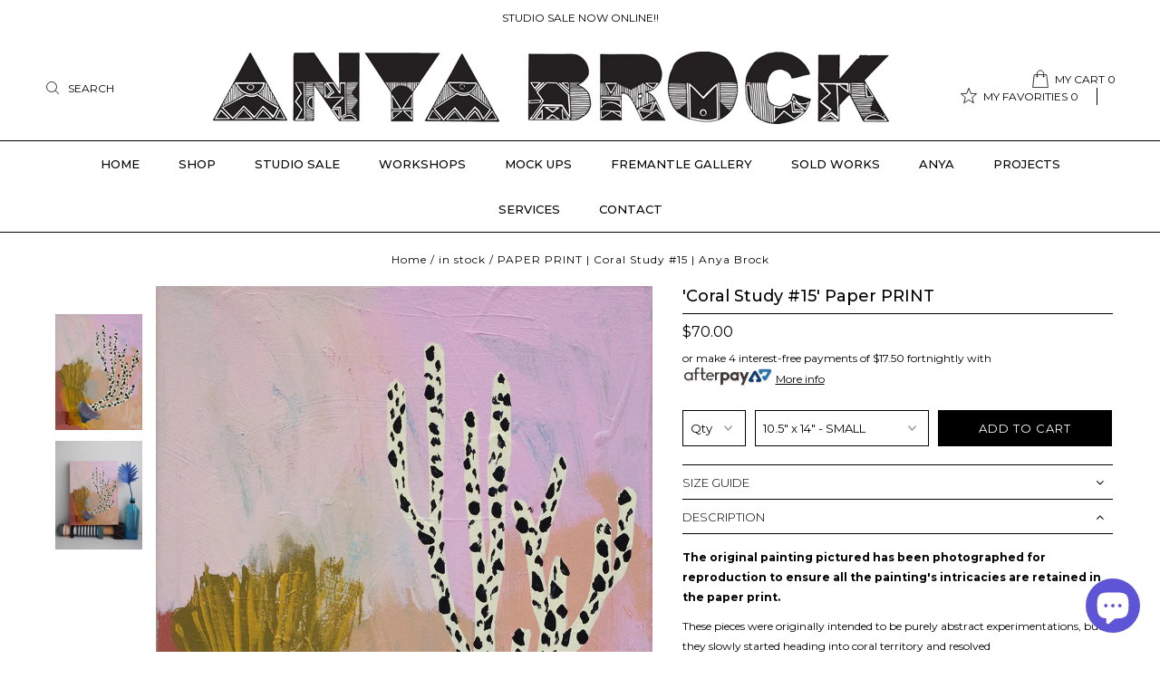

--- FILE ---
content_type: text/html; charset=utf-8
request_url: https://www.anyabrock.com/collections/in-stock/products/coral-study-15-paper-print
body_size: 26765
content:
<!DOCTYPE html>
<!--[if lt IE 7 ]><html class="ie ie6" lang="en"> <![endif]-->
<!--[if IE 7 ]><html class="ie ie7" lang="en"> <![endif]-->
<!--[if IE 8 ]><html class="ie ie8" lang="en"> <![endif]-->
<!--[if (gte IE 9)|!(IE)]><!--><html lang="en"> <!--<![endif]-->
<head>
<meta name="google-site-verification" content="gkFzCFIZfprEgu2mapHTuZq_Jz-M7oyUt01bG635zII" />
  <meta charset="utf-8" />
  <meta name="facebook-domain-verification" content="ltskm6skveklknr80mxsrh4bdzmroz" />
  

<meta property="og:type" content="product">
<meta property="og:title" content="&#39;Coral Study #15&#39; Paper PRINT">
<meta property="og:url" content="https://www.anyabrock.com/products/coral-study-15-paper-print">
<meta property="og:description" content="



The original painting pictured has been photographed for reproduction to ensure all the painting&#39;s intricacies are retained in the paper print. 
These pieces were originally intended to be purely abstract experimentations, but they slowly started heading into coral territory and resolved themselves somewhere in the middle. Painted on raw timber, canvas and timber board the coral studies were executed with my left hand (non dominant) to retain a level of naiveté that my right no longer possesses.





This item is a paper print only. Any images in the listing are examples of framing options only. Mounting or framing are not included.

The shape/ratio of this Paper Print is a  RECTANGLE in Portrait Orientation. See the SIZE GUIDE for details.

Small Prints are delivered flat packed and larger sizes are rolled in an Art box.
To protect them from damage, we recommend you leave them in the packaging until you have them framed.
This is an Open Edition Paper Print and comes with a signed Certificate of Authenticity.
Printed on premium quality 310gsm textured cotton RAG paper.

  
USEFUL LINKS:
Processing Times, Shipping, and Pick Up.
Stretching and Framing Information and Estimates.">

<meta property="og:image" content="http://www.anyabrock.com/cdn/shop/products/colourstudy15WEB_grande.jpg?v=1587454083">
<meta property="og:image:secure_url" content="https://www.anyabrock.com/cdn/shop/products/colourstudy15WEB_grande.jpg?v=1587454083">

<meta property="og:image" content="http://www.anyabrock.com/cdn/shop/products/coralstudy15INSITUL_2af53c07-efe3-4822-b6c2-c5761366f5bb_grande.jpg?v=1587454083">
<meta property="og:image:secure_url" content="https://www.anyabrock.com/cdn/shop/products/coralstudy15INSITUL_2af53c07-efe3-4822-b6c2-c5761366f5bb_grande.jpg?v=1587454083">

<meta property="og:price:amount" content="70.00">
<meta property="og:price:currency" content="AUD">

<meta property="og:site_name" content="Anya Brock">



<meta name="twitter:card" content="summary">


<meta name="twitter:site" content="@anyapaintface">


<meta name="twitter:title" content="&#39;Coral Study #15&#39; Paper PRINT">
<meta name="twitter:description" content="



The original painting pictured has been photographed for reproduction to ensure all the painting&#39;s intricacies are retained in the paper print. 
These pieces were originally intended to be purely ">
<meta name="twitter:image" content="https://www.anyabrock.com/cdn/shop/products/colourstudy15WEB_large.jpg?v=1587454083">
<meta name="twitter:image:width" content="480">
<meta name="twitter:image:height" content="480">

 
  <!-- Global site tag (gtag.js) - Google Analytics -->
<script async src="https://www.googletagmanager.com/gtag/js?id=UA-30620608-1"></script>
<script>
  window.dataLayer = window.dataLayer || [];
  function gtag(){dataLayer.push(arguments);}
  gtag('js', new Date());

  gtag('config', 'UA-30620608-1');
</script>

  <!-- Google Tag Manager -->
<script>(function(w,d,s,l,i){w[l]=w[l]||[];w[l].push({'gtm.start':
new Date().getTime(),event:'gtm.js'});var f=d.getElementsByTagName(s)[0],
j=d.createElement(s),dl=l!='dataLayer'?'&l='+l:'';j.async=true;j.src=
'https://www.googletagmanager.com/gtm.js?id='+i+dl;f.parentNode.insertBefore(j,f);
})(window,document,'script','dataLayer','GTM-5LJQWKG');</script>
<!-- End Google Tag Manager -->
  
  <!-- Basic Page Needs
================================================== -->

  <title>
    PAPER PRINT | Coral Study #15 | Anya Brock
  </title>
  <script>
  "use strict";(()=>{var o=class{p(e,t){window.ConvergeTrackingQueue.push({t:"act",a:[e,...t]})}custom(e,t,n){this.p("custom",[e,t,n])}viewPage(e,t){this.p("viewPage",[e,t])}addPaymentMethod(e,t,n){this.p("order",[e,t,n])}keywordSearch(e,t,n){this.p("keywordSearch",[e,t,n])}userLogin(e,t,n){this.p("userLogin",[e,t,n])}userLoginSignup(e,t,n){this.p("userLoginSignup",[e,t,n])}newsletterSignup(e,t,n){this.p("newsletterSignup",[e,t,n])}applyPromotionalCode(e,t,n){this.p("applyPromotionalCode",[e,t,n])}lead(e,t,n){this.p("lead",[e,t,n])}contactMessage(e,t,n){this.p("contactMessage",[e,t,n])}schedule(e,t,n){this.p("schedule",[e,t,n])}viewContentItem(e,t,n){this.p("viewContentItem",[e,t,n])}order(e,t,n){this.p("order",[e,t,n])}subscriptionItemPurchase(e,t,n){this.p("subscriptionItemPurchase",[e,t,n])}initiateCheckout(e,t,n){this.p("initiateCheckout",[e,t,n])}viewProduct(e,t,n){this.p("viewProduct",[e,t,n])}addToCart(e,t,n){this.p("addToCart",[e,t,n])}addToWishlist(e,t,n){this.p("addToWishlist",[e,t,n])}removeFromCart(e,t,n){this.p("removeFromCart",[e,t,n])}changeProductAttribute(e,t,n){this.p("changeProductAttribute",[e,t,n])}filterItemsByAttribute(e,t,n){this.p("filterItemsByAttribute",[e,t,n])}activity(e,t,n){throw new Error("Method not implemented.")}};window.Converge||(window.Converge={});window.ConvergeTrackingQueue||(window.ConvergeTrackingQueue=[]);window.Converge.track||(window.Converge.track=new o);window._skInitH||(window._skInitH=[]);window.SeekaInit=(r,e,t)=>{if(window._skInitH.indexOf(r)>-1)return;window._skInitH.push(r);let n=document.createElement("script");n.async=!0,e&&(n.onload=function(a){e(a)}),t&&(n.onerror=function(a){t(a)}),n.src=r;let i=document.getElementsByTagName("script")[0];i&&i.parentNode?i.parentNode.insertBefore(n,i):document.head.appendChild(n)};window.addEventListener("message",r=>{let e=r.data;e.dest==="seeka"&&(console.log("heree message post",r),window.Converge[e.payload.api][e.payload.method](...e.payload.params))},!1);})();
  
  SeekaInit("https://sdk.seeka.services/static/converge/tag.js?shopifyRoot=true&o=48cb40efdfba88ca5a4c3a05b7bc1f72&k=[base64]");
  </script>

  
  
  <meta name="description" content="Coral Study Paper Prints. Reef, Coral and Fish Paper Print with bold colours and experimental mark making. Coral Reef Prints. Colourful, bright and bold Paper print. Artwork by Anya Brock. Print on 310gsm textured cotton RAG paper. Open Edition Paper Print. Delivers Australia Wide and Internationally. Paper Print from the Reef Print collection. Abstracted Coral Artworks. Open Edition Paper Print. An authentic certified reproduction of an Anya Brock painting. Artwork by Anya Brock. Delivers Australia Wide and Internationally." />
  
  <link rel="canonical" href="https://www.anyabrock.com/products/coral-study-15-paper-print" />

  <!-- CSS
================================================== -->

  
  











  


   


 


  


  <link href='//fonts.googleapis.com/css?family=Montserrat:300,400,500,600,700' rel='stylesheet' type='text/css'>
  


     


  








    


 


   


 


  


 


 


 

<link href="https://fonts.googleapis.com/css?family=Lato:100,100i,300,400,400i,700" rel="stylesheet">
<link href="https://fonts.googleapis.com/css?family=Cormorant:400,500,500i" rel="stylesheet">


  <link href="//www.anyabrock.com/cdn/shop/t/12/assets/stylesheet.css?v=85576670443600237121767218552" rel="stylesheet" type="text/css" media="all" />
  <link href="//www.anyabrock.com/cdn/shop/t/12/assets/queries.css?v=111893185332118480621620361406" rel="stylesheet" type="text/css" media="all" />

  <!-- JS
================================================== -->

  <script type="text/javascript" src="//ajax.googleapis.com/ajax/libs/jquery/2.2.4/jquery.min.js"></script>

  <script src="//www.anyabrock.com/cdn/shop/t/12/assets/theme.js?v=181608026288241874631620361407" type="text/javascript"></script> 
  <script src="//www.anyabrock.com/cdn/shopifycloud/storefront/assets/themes_support/option_selection-b017cd28.js" type="text/javascript"></script> 
  <script src="//www.anyabrock.com/cdn/shop/t/12/assets/api.js?v=108513540937963795951620361367" type="text/javascript"></script>  

  
  <script src="//www.anyabrock.com/cdn/shop/t/12/assets/instafeed.js?v=58777072800108370171620361385" type="text/javascript"></script>
  

  <!--[if lt IE 9]>
<script src="//html5shim.googlecode.com/svn/trunk/html5.js"></script>
<![endif]-->

  <meta name="viewport" content="width=device-width, initial-scale=1, maximum-scale=1">
  
  
  <link rel="shortcut icon" href="//www.anyabrock.com/cdn/shop/files/favicon_32x32.png?v=1613152055" type="image/png" />
  
  
  
  <script>window.performance && window.performance.mark && window.performance.mark('shopify.content_for_header.start');</script><meta name="google-site-verification" content="ODL9iGfgszv-xvzP6GI3qOTY22jE3x0BxabVzcQ3kBo">
<meta name="facebook-domain-verification" content="lzn9tmuspwxhtyv2l37h03qbhwzr58">
<meta id="shopify-digital-wallet" name="shopify-digital-wallet" content="/18011885/digital_wallets/dialog">
<meta name="shopify-checkout-api-token" content="b6147762a48df25c1daf7e9d61de1573">
<meta id="in-context-paypal-metadata" data-shop-id="18011885" data-venmo-supported="false" data-environment="production" data-locale="en_US" data-paypal-v4="true" data-currency="AUD">
<link rel="alternate" type="application/json+oembed" href="https://www.anyabrock.com/products/coral-study-15-paper-print.oembed">
<script async="async" src="/checkouts/internal/preloads.js?locale=en-AU"></script>
<link rel="preconnect" href="https://shop.app" crossorigin="anonymous">
<script async="async" src="https://shop.app/checkouts/internal/preloads.js?locale=en-AU&shop_id=18011885" crossorigin="anonymous"></script>
<script id="apple-pay-shop-capabilities" type="application/json">{"shopId":18011885,"countryCode":"AU","currencyCode":"AUD","merchantCapabilities":["supports3DS"],"merchantId":"gid:\/\/shopify\/Shop\/18011885","merchantName":"Anya Brock","requiredBillingContactFields":["postalAddress","email","phone"],"requiredShippingContactFields":["postalAddress","email","phone"],"shippingType":"shipping","supportedNetworks":["visa","masterCard","amex","jcb"],"total":{"type":"pending","label":"Anya Brock","amount":"1.00"},"shopifyPaymentsEnabled":true,"supportsSubscriptions":true}</script>
<script id="shopify-features" type="application/json">{"accessToken":"b6147762a48df25c1daf7e9d61de1573","betas":["rich-media-storefront-analytics"],"domain":"www.anyabrock.com","predictiveSearch":true,"shopId":18011885,"locale":"en"}</script>
<script>var Shopify = Shopify || {};
Shopify.shop = "anyabrock.myshopify.com";
Shopify.locale = "en";
Shopify.currency = {"active":"AUD","rate":"1.0"};
Shopify.country = "AU";
Shopify.theme = {"name":"Testament - strap test |HJ|07052021","id":122834616491,"schema_name":"Testament","schema_version":"5","theme_store_id":623,"role":"main"};
Shopify.theme.handle = "null";
Shopify.theme.style = {"id":null,"handle":null};
Shopify.cdnHost = "www.anyabrock.com/cdn";
Shopify.routes = Shopify.routes || {};
Shopify.routes.root = "/";</script>
<script type="module">!function(o){(o.Shopify=o.Shopify||{}).modules=!0}(window);</script>
<script>!function(o){function n(){var o=[];function n(){o.push(Array.prototype.slice.apply(arguments))}return n.q=o,n}var t=o.Shopify=o.Shopify||{};t.loadFeatures=n(),t.autoloadFeatures=n()}(window);</script>
<script>
  window.ShopifyPay = window.ShopifyPay || {};
  window.ShopifyPay.apiHost = "shop.app\/pay";
  window.ShopifyPay.redirectState = null;
</script>
<script id="shop-js-analytics" type="application/json">{"pageType":"product"}</script>
<script defer="defer" async type="module" src="//www.anyabrock.com/cdn/shopifycloud/shop-js/modules/v2/client.init-shop-cart-sync_BT-GjEfc.en.esm.js"></script>
<script defer="defer" async type="module" src="//www.anyabrock.com/cdn/shopifycloud/shop-js/modules/v2/chunk.common_D58fp_Oc.esm.js"></script>
<script defer="defer" async type="module" src="//www.anyabrock.com/cdn/shopifycloud/shop-js/modules/v2/chunk.modal_xMitdFEc.esm.js"></script>
<script type="module">
  await import("//www.anyabrock.com/cdn/shopifycloud/shop-js/modules/v2/client.init-shop-cart-sync_BT-GjEfc.en.esm.js");
await import("//www.anyabrock.com/cdn/shopifycloud/shop-js/modules/v2/chunk.common_D58fp_Oc.esm.js");
await import("//www.anyabrock.com/cdn/shopifycloud/shop-js/modules/v2/chunk.modal_xMitdFEc.esm.js");

  window.Shopify.SignInWithShop?.initShopCartSync?.({"fedCMEnabled":true,"windoidEnabled":true});

</script>
<script>
  window.Shopify = window.Shopify || {};
  if (!window.Shopify.featureAssets) window.Shopify.featureAssets = {};
  window.Shopify.featureAssets['shop-js'] = {"shop-cart-sync":["modules/v2/client.shop-cart-sync_DZOKe7Ll.en.esm.js","modules/v2/chunk.common_D58fp_Oc.esm.js","modules/v2/chunk.modal_xMitdFEc.esm.js"],"init-fed-cm":["modules/v2/client.init-fed-cm_B6oLuCjv.en.esm.js","modules/v2/chunk.common_D58fp_Oc.esm.js","modules/v2/chunk.modal_xMitdFEc.esm.js"],"shop-cash-offers":["modules/v2/client.shop-cash-offers_D2sdYoxE.en.esm.js","modules/v2/chunk.common_D58fp_Oc.esm.js","modules/v2/chunk.modal_xMitdFEc.esm.js"],"shop-login-button":["modules/v2/client.shop-login-button_QeVjl5Y3.en.esm.js","modules/v2/chunk.common_D58fp_Oc.esm.js","modules/v2/chunk.modal_xMitdFEc.esm.js"],"pay-button":["modules/v2/client.pay-button_DXTOsIq6.en.esm.js","modules/v2/chunk.common_D58fp_Oc.esm.js","modules/v2/chunk.modal_xMitdFEc.esm.js"],"shop-button":["modules/v2/client.shop-button_DQZHx9pm.en.esm.js","modules/v2/chunk.common_D58fp_Oc.esm.js","modules/v2/chunk.modal_xMitdFEc.esm.js"],"avatar":["modules/v2/client.avatar_BTnouDA3.en.esm.js"],"init-windoid":["modules/v2/client.init-windoid_CR1B-cfM.en.esm.js","modules/v2/chunk.common_D58fp_Oc.esm.js","modules/v2/chunk.modal_xMitdFEc.esm.js"],"init-shop-for-new-customer-accounts":["modules/v2/client.init-shop-for-new-customer-accounts_C_vY_xzh.en.esm.js","modules/v2/client.shop-login-button_QeVjl5Y3.en.esm.js","modules/v2/chunk.common_D58fp_Oc.esm.js","modules/v2/chunk.modal_xMitdFEc.esm.js"],"init-shop-email-lookup-coordinator":["modules/v2/client.init-shop-email-lookup-coordinator_BI7n9ZSv.en.esm.js","modules/v2/chunk.common_D58fp_Oc.esm.js","modules/v2/chunk.modal_xMitdFEc.esm.js"],"init-shop-cart-sync":["modules/v2/client.init-shop-cart-sync_BT-GjEfc.en.esm.js","modules/v2/chunk.common_D58fp_Oc.esm.js","modules/v2/chunk.modal_xMitdFEc.esm.js"],"shop-toast-manager":["modules/v2/client.shop-toast-manager_DiYdP3xc.en.esm.js","modules/v2/chunk.common_D58fp_Oc.esm.js","modules/v2/chunk.modal_xMitdFEc.esm.js"],"init-customer-accounts":["modules/v2/client.init-customer-accounts_D9ZNqS-Q.en.esm.js","modules/v2/client.shop-login-button_QeVjl5Y3.en.esm.js","modules/v2/chunk.common_D58fp_Oc.esm.js","modules/v2/chunk.modal_xMitdFEc.esm.js"],"init-customer-accounts-sign-up":["modules/v2/client.init-customer-accounts-sign-up_iGw4briv.en.esm.js","modules/v2/client.shop-login-button_QeVjl5Y3.en.esm.js","modules/v2/chunk.common_D58fp_Oc.esm.js","modules/v2/chunk.modal_xMitdFEc.esm.js"],"shop-follow-button":["modules/v2/client.shop-follow-button_CqMgW2wH.en.esm.js","modules/v2/chunk.common_D58fp_Oc.esm.js","modules/v2/chunk.modal_xMitdFEc.esm.js"],"checkout-modal":["modules/v2/client.checkout-modal_xHeaAweL.en.esm.js","modules/v2/chunk.common_D58fp_Oc.esm.js","modules/v2/chunk.modal_xMitdFEc.esm.js"],"shop-login":["modules/v2/client.shop-login_D91U-Q7h.en.esm.js","modules/v2/chunk.common_D58fp_Oc.esm.js","modules/v2/chunk.modal_xMitdFEc.esm.js"],"lead-capture":["modules/v2/client.lead-capture_BJmE1dJe.en.esm.js","modules/v2/chunk.common_D58fp_Oc.esm.js","modules/v2/chunk.modal_xMitdFEc.esm.js"],"payment-terms":["modules/v2/client.payment-terms_Ci9AEqFq.en.esm.js","modules/v2/chunk.common_D58fp_Oc.esm.js","modules/v2/chunk.modal_xMitdFEc.esm.js"]};
</script>
<script>(function() {
  var isLoaded = false;
  function asyncLoad() {
    if (isLoaded) return;
    isLoaded = true;
    var urls = ["https:\/\/chimpstatic.com\/mcjs-connected\/js\/users\/51e38d058433b6d2f52336c9b\/dc111bbc72d1beee3ef7f2a04.js?shop=anyabrock.myshopify.com","https:\/\/chimpstatic.com\/mcjs-connected\/js\/users\/51e38d058433b6d2f52336c9b\/c96a6d805dd143ea663c0f08a.js?shop=anyabrock.myshopify.com","https:\/\/hello.zonos.com\/shop-duty-tax\/hello.js?1652801436070\u0026shop=anyabrock.myshopify.com","https:\/\/cdn.nfcube.com\/f67e73bdfc28423e826cb9ac6f674070.js?shop=anyabrock.myshopify.com"];
    for (var i = 0; i < urls.length; i++) {
      var s = document.createElement('script');
      s.type = 'text/javascript';
      s.async = true;
      s.src = urls[i];
      var x = document.getElementsByTagName('script')[0];
      x.parentNode.insertBefore(s, x);
    }
  };
  if(window.attachEvent) {
    window.attachEvent('onload', asyncLoad);
  } else {
    window.addEventListener('load', asyncLoad, false);
  }
})();</script>
<script id="__st">var __st={"a":18011885,"offset":28800,"reqid":"c2aea45b-3266-49a6-820d-65d8199711e9-1769347692","pageurl":"www.anyabrock.com\/collections\/in-stock\/products\/coral-study-15-paper-print","u":"795b128b7a18","p":"product","rtyp":"product","rid":4581904023632};</script>
<script>window.ShopifyPaypalV4VisibilityTracking = true;</script>
<script id="captcha-bootstrap">!function(){'use strict';const t='contact',e='account',n='new_comment',o=[[t,t],['blogs',n],['comments',n],[t,'customer']],c=[[e,'customer_login'],[e,'guest_login'],[e,'recover_customer_password'],[e,'create_customer']],r=t=>t.map((([t,e])=>`form[action*='/${t}']:not([data-nocaptcha='true']) input[name='form_type'][value='${e}']`)).join(','),a=t=>()=>t?[...document.querySelectorAll(t)].map((t=>t.form)):[];function s(){const t=[...o],e=r(t);return a(e)}const i='password',u='form_key',d=['recaptcha-v3-token','g-recaptcha-response','h-captcha-response',i],f=()=>{try{return window.sessionStorage}catch{return}},m='__shopify_v',_=t=>t.elements[u];function p(t,e,n=!1){try{const o=window.sessionStorage,c=JSON.parse(o.getItem(e)),{data:r}=function(t){const{data:e,action:n}=t;return t[m]||n?{data:e,action:n}:{data:t,action:n}}(c);for(const[e,n]of Object.entries(r))t.elements[e]&&(t.elements[e].value=n);n&&o.removeItem(e)}catch(o){console.error('form repopulation failed',{error:o})}}const l='form_type',E='cptcha';function T(t){t.dataset[E]=!0}const w=window,h=w.document,L='Shopify',v='ce_forms',y='captcha';let A=!1;((t,e)=>{const n=(g='f06e6c50-85a8-45c8-87d0-21a2b65856fe',I='https://cdn.shopify.com/shopifycloud/storefront-forms-hcaptcha/ce_storefront_forms_captcha_hcaptcha.v1.5.2.iife.js',D={infoText:'Protected by hCaptcha',privacyText:'Privacy',termsText:'Terms'},(t,e,n)=>{const o=w[L][v],c=o.bindForm;if(c)return c(t,g,e,D).then(n);var r;o.q.push([[t,g,e,D],n]),r=I,A||(h.body.append(Object.assign(h.createElement('script'),{id:'captcha-provider',async:!0,src:r})),A=!0)});var g,I,D;w[L]=w[L]||{},w[L][v]=w[L][v]||{},w[L][v].q=[],w[L][y]=w[L][y]||{},w[L][y].protect=function(t,e){n(t,void 0,e),T(t)},Object.freeze(w[L][y]),function(t,e,n,w,h,L){const[v,y,A,g]=function(t,e,n){const i=e?o:[],u=t?c:[],d=[...i,...u],f=r(d),m=r(i),_=r(d.filter((([t,e])=>n.includes(e))));return[a(f),a(m),a(_),s()]}(w,h,L),I=t=>{const e=t.target;return e instanceof HTMLFormElement?e:e&&e.form},D=t=>v().includes(t);t.addEventListener('submit',(t=>{const e=I(t);if(!e)return;const n=D(e)&&!e.dataset.hcaptchaBound&&!e.dataset.recaptchaBound,o=_(e),c=g().includes(e)&&(!o||!o.value);(n||c)&&t.preventDefault(),c&&!n&&(function(t){try{if(!f())return;!function(t){const e=f();if(!e)return;const n=_(t);if(!n)return;const o=n.value;o&&e.removeItem(o)}(t);const e=Array.from(Array(32),(()=>Math.random().toString(36)[2])).join('');!function(t,e){_(t)||t.append(Object.assign(document.createElement('input'),{type:'hidden',name:u})),t.elements[u].value=e}(t,e),function(t,e){const n=f();if(!n)return;const o=[...t.querySelectorAll(`input[type='${i}']`)].map((({name:t})=>t)),c=[...d,...o],r={};for(const[a,s]of new FormData(t).entries())c.includes(a)||(r[a]=s);n.setItem(e,JSON.stringify({[m]:1,action:t.action,data:r}))}(t,e)}catch(e){console.error('failed to persist form',e)}}(e),e.submit())}));const S=(t,e)=>{t&&!t.dataset[E]&&(n(t,e.some((e=>e===t))),T(t))};for(const o of['focusin','change'])t.addEventListener(o,(t=>{const e=I(t);D(e)&&S(e,y())}));const B=e.get('form_key'),M=e.get(l),P=B&&M;t.addEventListener('DOMContentLoaded',(()=>{const t=y();if(P)for(const e of t)e.elements[l].value===M&&p(e,B);[...new Set([...A(),...v().filter((t=>'true'===t.dataset.shopifyCaptcha))])].forEach((e=>S(e,t)))}))}(h,new URLSearchParams(w.location.search),n,t,e,['guest_login'])})(!0,!0)}();</script>
<script integrity="sha256-4kQ18oKyAcykRKYeNunJcIwy7WH5gtpwJnB7kiuLZ1E=" data-source-attribution="shopify.loadfeatures" defer="defer" src="//www.anyabrock.com/cdn/shopifycloud/storefront/assets/storefront/load_feature-a0a9edcb.js" crossorigin="anonymous"></script>
<script crossorigin="anonymous" defer="defer" src="//www.anyabrock.com/cdn/shopifycloud/storefront/assets/shopify_pay/storefront-65b4c6d7.js?v=20250812"></script>
<script data-source-attribution="shopify.dynamic_checkout.dynamic.init">var Shopify=Shopify||{};Shopify.PaymentButton=Shopify.PaymentButton||{isStorefrontPortableWallets:!0,init:function(){window.Shopify.PaymentButton.init=function(){};var t=document.createElement("script");t.src="https://www.anyabrock.com/cdn/shopifycloud/portable-wallets/latest/portable-wallets.en.js",t.type="module",document.head.appendChild(t)}};
</script>
<script data-source-attribution="shopify.dynamic_checkout.buyer_consent">
  function portableWalletsHideBuyerConsent(e){var t=document.getElementById("shopify-buyer-consent"),n=document.getElementById("shopify-subscription-policy-button");t&&n&&(t.classList.add("hidden"),t.setAttribute("aria-hidden","true"),n.removeEventListener("click",e))}function portableWalletsShowBuyerConsent(e){var t=document.getElementById("shopify-buyer-consent"),n=document.getElementById("shopify-subscription-policy-button");t&&n&&(t.classList.remove("hidden"),t.removeAttribute("aria-hidden"),n.addEventListener("click",e))}window.Shopify?.PaymentButton&&(window.Shopify.PaymentButton.hideBuyerConsent=portableWalletsHideBuyerConsent,window.Shopify.PaymentButton.showBuyerConsent=portableWalletsShowBuyerConsent);
</script>
<script data-source-attribution="shopify.dynamic_checkout.cart.bootstrap">document.addEventListener("DOMContentLoaded",(function(){function t(){return document.querySelector("shopify-accelerated-checkout-cart, shopify-accelerated-checkout")}if(t())Shopify.PaymentButton.init();else{new MutationObserver((function(e,n){t()&&(Shopify.PaymentButton.init(),n.disconnect())})).observe(document.body,{childList:!0,subtree:!0})}}));
</script>
<link id="shopify-accelerated-checkout-styles" rel="stylesheet" media="screen" href="https://www.anyabrock.com/cdn/shopifycloud/portable-wallets/latest/accelerated-checkout-backwards-compat.css" crossorigin="anonymous">
<style id="shopify-accelerated-checkout-cart">
        #shopify-buyer-consent {
  margin-top: 1em;
  display: inline-block;
  width: 100%;
}

#shopify-buyer-consent.hidden {
  display: none;
}

#shopify-subscription-policy-button {
  background: none;
  border: none;
  padding: 0;
  text-decoration: underline;
  font-size: inherit;
  cursor: pointer;
}

#shopify-subscription-policy-button::before {
  box-shadow: none;
}

      </style>

<script>window.performance && window.performance.mark && window.performance.mark('shopify.content_for_header.end');</script>
  <script type="text/javascript">
    new WOW().init();

  </script> 
  <link rel="next" href="/next"/>
  <link rel="prev" href="/prev"/>
  
 

  <script type='application/ld+json'>
{
"@context":"https://schema.org",
"@type":"WebSite",
"@id":"#website",
"url":"https://www.anyabrock.com/",
"name":"Anya Brock",
"potentialAction":
{
"@type":"SearchAction",
"target":"https://www.anyabrock.com/?s={search_term_string}",
"query-input":"required name=search_term_string"
}
}
</script>

  

  
  <meta name="google-site-verification" content="IV7BPLESttSpBdxSWN1s4zlr4HIcuHkGQYmE3wLG59w" />

  <!-- Global site tag (gtag.js) - Google Ads: AW-354027713 -->
<script async src="https://www.googletagmanager.com/gtag/js?id=AW-354027713"></script>
<script>
  window.dataLayer = window.dataLayer || [];
  function gtag(){dataLayer.push(arguments);}
  gtag('js', new Date());

  gtag('config', 'AW-354027713');
</script>

  
  
<script src="https://cdn.shopify.com/extensions/e8878072-2f6b-4e89-8082-94b04320908d/inbox-1254/assets/inbox-chat-loader.js" type="text/javascript" defer="defer"></script>
<link href="https://monorail-edge.shopifysvc.com" rel="dns-prefetch">
<script>(function(){if ("sendBeacon" in navigator && "performance" in window) {try {var session_token_from_headers = performance.getEntriesByType('navigation')[0].serverTiming.find(x => x.name == '_s').description;} catch {var session_token_from_headers = undefined;}var session_cookie_matches = document.cookie.match(/_shopify_s=([^;]*)/);var session_token_from_cookie = session_cookie_matches && session_cookie_matches.length === 2 ? session_cookie_matches[1] : "";var session_token = session_token_from_headers || session_token_from_cookie || "";function handle_abandonment_event(e) {var entries = performance.getEntries().filter(function(entry) {return /monorail-edge.shopifysvc.com/.test(entry.name);});if (!window.abandonment_tracked && entries.length === 0) {window.abandonment_tracked = true;var currentMs = Date.now();var navigation_start = performance.timing.navigationStart;var payload = {shop_id: 18011885,url: window.location.href,navigation_start,duration: currentMs - navigation_start,session_token,page_type: "product"};window.navigator.sendBeacon("https://monorail-edge.shopifysvc.com/v1/produce", JSON.stringify({schema_id: "online_store_buyer_site_abandonment/1.1",payload: payload,metadata: {event_created_at_ms: currentMs,event_sent_at_ms: currentMs}}));}}window.addEventListener('pagehide', handle_abandonment_event);}}());</script>
<script id="web-pixels-manager-setup">(function e(e,d,r,n,o){if(void 0===o&&(o={}),!Boolean(null===(a=null===(i=window.Shopify)||void 0===i?void 0:i.analytics)||void 0===a?void 0:a.replayQueue)){var i,a;window.Shopify=window.Shopify||{};var t=window.Shopify;t.analytics=t.analytics||{};var s=t.analytics;s.replayQueue=[],s.publish=function(e,d,r){return s.replayQueue.push([e,d,r]),!0};try{self.performance.mark("wpm:start")}catch(e){}var l=function(){var e={modern:/Edge?\/(1{2}[4-9]|1[2-9]\d|[2-9]\d{2}|\d{4,})\.\d+(\.\d+|)|Firefox\/(1{2}[4-9]|1[2-9]\d|[2-9]\d{2}|\d{4,})\.\d+(\.\d+|)|Chrom(ium|e)\/(9{2}|\d{3,})\.\d+(\.\d+|)|(Maci|X1{2}).+ Version\/(15\.\d+|(1[6-9]|[2-9]\d|\d{3,})\.\d+)([,.]\d+|)( \(\w+\)|)( Mobile\/\w+|) Safari\/|Chrome.+OPR\/(9{2}|\d{3,})\.\d+\.\d+|(CPU[ +]OS|iPhone[ +]OS|CPU[ +]iPhone|CPU IPhone OS|CPU iPad OS)[ +]+(15[._]\d+|(1[6-9]|[2-9]\d|\d{3,})[._]\d+)([._]\d+|)|Android:?[ /-](13[3-9]|1[4-9]\d|[2-9]\d{2}|\d{4,})(\.\d+|)(\.\d+|)|Android.+Firefox\/(13[5-9]|1[4-9]\d|[2-9]\d{2}|\d{4,})\.\d+(\.\d+|)|Android.+Chrom(ium|e)\/(13[3-9]|1[4-9]\d|[2-9]\d{2}|\d{4,})\.\d+(\.\d+|)|SamsungBrowser\/([2-9]\d|\d{3,})\.\d+/,legacy:/Edge?\/(1[6-9]|[2-9]\d|\d{3,})\.\d+(\.\d+|)|Firefox\/(5[4-9]|[6-9]\d|\d{3,})\.\d+(\.\d+|)|Chrom(ium|e)\/(5[1-9]|[6-9]\d|\d{3,})\.\d+(\.\d+|)([\d.]+$|.*Safari\/(?![\d.]+ Edge\/[\d.]+$))|(Maci|X1{2}).+ Version\/(10\.\d+|(1[1-9]|[2-9]\d|\d{3,})\.\d+)([,.]\d+|)( \(\w+\)|)( Mobile\/\w+|) Safari\/|Chrome.+OPR\/(3[89]|[4-9]\d|\d{3,})\.\d+\.\d+|(CPU[ +]OS|iPhone[ +]OS|CPU[ +]iPhone|CPU IPhone OS|CPU iPad OS)[ +]+(10[._]\d+|(1[1-9]|[2-9]\d|\d{3,})[._]\d+)([._]\d+|)|Android:?[ /-](13[3-9]|1[4-9]\d|[2-9]\d{2}|\d{4,})(\.\d+|)(\.\d+|)|Mobile Safari.+OPR\/([89]\d|\d{3,})\.\d+\.\d+|Android.+Firefox\/(13[5-9]|1[4-9]\d|[2-9]\d{2}|\d{4,})\.\d+(\.\d+|)|Android.+Chrom(ium|e)\/(13[3-9]|1[4-9]\d|[2-9]\d{2}|\d{4,})\.\d+(\.\d+|)|Android.+(UC? ?Browser|UCWEB|U3)[ /]?(15\.([5-9]|\d{2,})|(1[6-9]|[2-9]\d|\d{3,})\.\d+)\.\d+|SamsungBrowser\/(5\.\d+|([6-9]|\d{2,})\.\d+)|Android.+MQ{2}Browser\/(14(\.(9|\d{2,})|)|(1[5-9]|[2-9]\d|\d{3,})(\.\d+|))(\.\d+|)|K[Aa][Ii]OS\/(3\.\d+|([4-9]|\d{2,})\.\d+)(\.\d+|)/},d=e.modern,r=e.legacy,n=navigator.userAgent;return n.match(d)?"modern":n.match(r)?"legacy":"unknown"}(),u="modern"===l?"modern":"legacy",c=(null!=n?n:{modern:"",legacy:""})[u],f=function(e){return[e.baseUrl,"/wpm","/b",e.hashVersion,"modern"===e.buildTarget?"m":"l",".js"].join("")}({baseUrl:d,hashVersion:r,buildTarget:u}),m=function(e){var d=e.version,r=e.bundleTarget,n=e.surface,o=e.pageUrl,i=e.monorailEndpoint;return{emit:function(e){var a=e.status,t=e.errorMsg,s=(new Date).getTime(),l=JSON.stringify({metadata:{event_sent_at_ms:s},events:[{schema_id:"web_pixels_manager_load/3.1",payload:{version:d,bundle_target:r,page_url:o,status:a,surface:n,error_msg:t},metadata:{event_created_at_ms:s}}]});if(!i)return console&&console.warn&&console.warn("[Web Pixels Manager] No Monorail endpoint provided, skipping logging."),!1;try{return self.navigator.sendBeacon.bind(self.navigator)(i,l)}catch(e){}var u=new XMLHttpRequest;try{return u.open("POST",i,!0),u.setRequestHeader("Content-Type","text/plain"),u.send(l),!0}catch(e){return console&&console.warn&&console.warn("[Web Pixels Manager] Got an unhandled error while logging to Monorail."),!1}}}}({version:r,bundleTarget:l,surface:e.surface,pageUrl:self.location.href,monorailEndpoint:e.monorailEndpoint});try{o.browserTarget=l,function(e){var d=e.src,r=e.async,n=void 0===r||r,o=e.onload,i=e.onerror,a=e.sri,t=e.scriptDataAttributes,s=void 0===t?{}:t,l=document.createElement("script"),u=document.querySelector("head"),c=document.querySelector("body");if(l.async=n,l.src=d,a&&(l.integrity=a,l.crossOrigin="anonymous"),s)for(var f in s)if(Object.prototype.hasOwnProperty.call(s,f))try{l.dataset[f]=s[f]}catch(e){}if(o&&l.addEventListener("load",o),i&&l.addEventListener("error",i),u)u.appendChild(l);else{if(!c)throw new Error("Did not find a head or body element to append the script");c.appendChild(l)}}({src:f,async:!0,onload:function(){if(!function(){var e,d;return Boolean(null===(d=null===(e=window.Shopify)||void 0===e?void 0:e.analytics)||void 0===d?void 0:d.initialized)}()){var d=window.webPixelsManager.init(e)||void 0;if(d){var r=window.Shopify.analytics;r.replayQueue.forEach((function(e){var r=e[0],n=e[1],o=e[2];d.publishCustomEvent(r,n,o)})),r.replayQueue=[],r.publish=d.publishCustomEvent,r.visitor=d.visitor,r.initialized=!0}}},onerror:function(){return m.emit({status:"failed",errorMsg:"".concat(f," has failed to load")})},sri:function(e){var d=/^sha384-[A-Za-z0-9+/=]+$/;return"string"==typeof e&&d.test(e)}(c)?c:"",scriptDataAttributes:o}),m.emit({status:"loading"})}catch(e){m.emit({status:"failed",errorMsg:(null==e?void 0:e.message)||"Unknown error"})}}})({shopId: 18011885,storefrontBaseUrl: "https://www.anyabrock.com",extensionsBaseUrl: "https://extensions.shopifycdn.com/cdn/shopifycloud/web-pixels-manager",monorailEndpoint: "https://monorail-edge.shopifysvc.com/unstable/produce_batch",surface: "storefront-renderer",enabledBetaFlags: ["2dca8a86"],webPixelsConfigList: [{"id":"537428223","configuration":"{\"config\":\"{\\\"pixel_id\\\":\\\"GT-NM8HK7F\\\",\\\"target_country\\\":\\\"AU\\\",\\\"gtag_events\\\":[{\\\"type\\\":\\\"purchase\\\",\\\"action_label\\\":\\\"MC-EVJYKWP32M\\\"},{\\\"type\\\":\\\"page_view\\\",\\\"action_label\\\":\\\"MC-EVJYKWP32M\\\"},{\\\"type\\\":\\\"view_item\\\",\\\"action_label\\\":\\\"MC-EVJYKWP32M\\\"}],\\\"enable_monitoring_mode\\\":false}\"}","eventPayloadVersion":"v1","runtimeContext":"OPEN","scriptVersion":"b2a88bafab3e21179ed38636efcd8a93","type":"APP","apiClientId":1780363,"privacyPurposes":[],"dataSharingAdjustments":{"protectedCustomerApprovalScopes":["read_customer_address","read_customer_email","read_customer_name","read_customer_personal_data","read_customer_phone"]}},{"id":"100401407","configuration":"{\"tagID\":\"2614031385511\"}","eventPayloadVersion":"v1","runtimeContext":"STRICT","scriptVersion":"18031546ee651571ed29edbe71a3550b","type":"APP","apiClientId":3009811,"privacyPurposes":["ANALYTICS","MARKETING","SALE_OF_DATA"],"dataSharingAdjustments":{"protectedCustomerApprovalScopes":["read_customer_address","read_customer_email","read_customer_name","read_customer_personal_data","read_customer_phone"]}},{"id":"12648703","eventPayloadVersion":"1","runtimeContext":"LAX","scriptVersion":"2","type":"CUSTOM","privacyPurposes":["ANALYTICS","MARKETING","SALE_OF_DATA"],"name":"Seeka"},{"id":"shopify-app-pixel","configuration":"{}","eventPayloadVersion":"v1","runtimeContext":"STRICT","scriptVersion":"0450","apiClientId":"shopify-pixel","type":"APP","privacyPurposes":["ANALYTICS","MARKETING"]},{"id":"shopify-custom-pixel","eventPayloadVersion":"v1","runtimeContext":"LAX","scriptVersion":"0450","apiClientId":"shopify-pixel","type":"CUSTOM","privacyPurposes":["ANALYTICS","MARKETING"]}],isMerchantRequest: false,initData: {"shop":{"name":"Anya Brock","paymentSettings":{"currencyCode":"AUD"},"myshopifyDomain":"anyabrock.myshopify.com","countryCode":"AU","storefrontUrl":"https:\/\/www.anyabrock.com"},"customer":null,"cart":null,"checkout":null,"productVariants":[{"price":{"amount":70.0,"currencyCode":"AUD"},"product":{"title":"'Coral Study #15' Paper PRINT","vendor":"Anya Brock","id":"4581904023632","untranslatedTitle":"'Coral Study #15' Paper PRINT","url":"\/products\/coral-study-15-paper-print","type":"Open Edition Prints"},"id":"32247856169040","image":{"src":"\/\/www.anyabrock.com\/cdn\/shop\/products\/colourstudy15WEB.jpg?v=1587454083"},"sku":"","title":"10.5\" x 14\" - SMALL","untranslatedTitle":"10.5\" x 14\" - SMALL"},{"price":{"amount":210.0,"currencyCode":"AUD"},"product":{"title":"'Coral Study #15' Paper PRINT","vendor":"Anya Brock","id":"4581904023632","untranslatedTitle":"'Coral Study #15' Paper PRINT","url":"\/products\/coral-study-15-paper-print","type":"Open Edition Prints"},"id":"32247856201808","image":{"src":"\/\/www.anyabrock.com\/cdn\/shop\/products\/colourstudy15WEB.jpg?v=1587454083"},"sku":"","title":"17.2\" x 23\" - LARGE","untranslatedTitle":"17.2\" x 23\" - LARGE"}],"purchasingCompany":null},},"https://www.anyabrock.com/cdn","fcfee988w5aeb613cpc8e4bc33m6693e112",{"modern":"","legacy":""},{"shopId":"18011885","storefrontBaseUrl":"https:\/\/www.anyabrock.com","extensionBaseUrl":"https:\/\/extensions.shopifycdn.com\/cdn\/shopifycloud\/web-pixels-manager","surface":"storefront-renderer","enabledBetaFlags":"[\"2dca8a86\"]","isMerchantRequest":"false","hashVersion":"fcfee988w5aeb613cpc8e4bc33m6693e112","publish":"custom","events":"[[\"page_viewed\",{}],[\"product_viewed\",{\"productVariant\":{\"price\":{\"amount\":70.0,\"currencyCode\":\"AUD\"},\"product\":{\"title\":\"'Coral Study #15' Paper PRINT\",\"vendor\":\"Anya Brock\",\"id\":\"4581904023632\",\"untranslatedTitle\":\"'Coral Study #15' Paper PRINT\",\"url\":\"\/products\/coral-study-15-paper-print\",\"type\":\"Open Edition Prints\"},\"id\":\"32247856169040\",\"image\":{\"src\":\"\/\/www.anyabrock.com\/cdn\/shop\/products\/colourstudy15WEB.jpg?v=1587454083\"},\"sku\":\"\",\"title\":\"10.5\\\" x 14\\\" - SMALL\",\"untranslatedTitle\":\"10.5\\\" x 14\\\" - SMALL\"}}]]"});</script><script>
  window.ShopifyAnalytics = window.ShopifyAnalytics || {};
  window.ShopifyAnalytics.meta = window.ShopifyAnalytics.meta || {};
  window.ShopifyAnalytics.meta.currency = 'AUD';
  var meta = {"product":{"id":4581904023632,"gid":"gid:\/\/shopify\/Product\/4581904023632","vendor":"Anya Brock","type":"Open Edition Prints","handle":"coral-study-15-paper-print","variants":[{"id":32247856169040,"price":7000,"name":"'Coral Study #15' Paper PRINT - 10.5\" x 14\" - SMALL","public_title":"10.5\" x 14\" - SMALL","sku":""},{"id":32247856201808,"price":21000,"name":"'Coral Study #15' Paper PRINT - 17.2\" x 23\" - LARGE","public_title":"17.2\" x 23\" - LARGE","sku":""}],"remote":false},"page":{"pageType":"product","resourceType":"product","resourceId":4581904023632,"requestId":"c2aea45b-3266-49a6-820d-65d8199711e9-1769347692"}};
  for (var attr in meta) {
    window.ShopifyAnalytics.meta[attr] = meta[attr];
  }
</script>
<script class="analytics">
  (function () {
    var customDocumentWrite = function(content) {
      var jquery = null;

      if (window.jQuery) {
        jquery = window.jQuery;
      } else if (window.Checkout && window.Checkout.$) {
        jquery = window.Checkout.$;
      }

      if (jquery) {
        jquery('body').append(content);
      }
    };

    var hasLoggedConversion = function(token) {
      if (token) {
        return document.cookie.indexOf('loggedConversion=' + token) !== -1;
      }
      return false;
    }

    var setCookieIfConversion = function(token) {
      if (token) {
        var twoMonthsFromNow = new Date(Date.now());
        twoMonthsFromNow.setMonth(twoMonthsFromNow.getMonth() + 2);

        document.cookie = 'loggedConversion=' + token + '; expires=' + twoMonthsFromNow;
      }
    }

    var trekkie = window.ShopifyAnalytics.lib = window.trekkie = window.trekkie || [];
    if (trekkie.integrations) {
      return;
    }
    trekkie.methods = [
      'identify',
      'page',
      'ready',
      'track',
      'trackForm',
      'trackLink'
    ];
    trekkie.factory = function(method) {
      return function() {
        var args = Array.prototype.slice.call(arguments);
        args.unshift(method);
        trekkie.push(args);
        return trekkie;
      };
    };
    for (var i = 0; i < trekkie.methods.length; i++) {
      var key = trekkie.methods[i];
      trekkie[key] = trekkie.factory(key);
    }
    trekkie.load = function(config) {
      trekkie.config = config || {};
      trekkie.config.initialDocumentCookie = document.cookie;
      var first = document.getElementsByTagName('script')[0];
      var script = document.createElement('script');
      script.type = 'text/javascript';
      script.onerror = function(e) {
        var scriptFallback = document.createElement('script');
        scriptFallback.type = 'text/javascript';
        scriptFallback.onerror = function(error) {
                var Monorail = {
      produce: function produce(monorailDomain, schemaId, payload) {
        var currentMs = new Date().getTime();
        var event = {
          schema_id: schemaId,
          payload: payload,
          metadata: {
            event_created_at_ms: currentMs,
            event_sent_at_ms: currentMs
          }
        };
        return Monorail.sendRequest("https://" + monorailDomain + "/v1/produce", JSON.stringify(event));
      },
      sendRequest: function sendRequest(endpointUrl, payload) {
        // Try the sendBeacon API
        if (window && window.navigator && typeof window.navigator.sendBeacon === 'function' && typeof window.Blob === 'function' && !Monorail.isIos12()) {
          var blobData = new window.Blob([payload], {
            type: 'text/plain'
          });

          if (window.navigator.sendBeacon(endpointUrl, blobData)) {
            return true;
          } // sendBeacon was not successful

        } // XHR beacon

        var xhr = new XMLHttpRequest();

        try {
          xhr.open('POST', endpointUrl);
          xhr.setRequestHeader('Content-Type', 'text/plain');
          xhr.send(payload);
        } catch (e) {
          console.log(e);
        }

        return false;
      },
      isIos12: function isIos12() {
        return window.navigator.userAgent.lastIndexOf('iPhone; CPU iPhone OS 12_') !== -1 || window.navigator.userAgent.lastIndexOf('iPad; CPU OS 12_') !== -1;
      }
    };
    Monorail.produce('monorail-edge.shopifysvc.com',
      'trekkie_storefront_load_errors/1.1',
      {shop_id: 18011885,
      theme_id: 122834616491,
      app_name: "storefront",
      context_url: window.location.href,
      source_url: "//www.anyabrock.com/cdn/s/trekkie.storefront.8d95595f799fbf7e1d32231b9a28fd43b70c67d3.min.js"});

        };
        scriptFallback.async = true;
        scriptFallback.src = '//www.anyabrock.com/cdn/s/trekkie.storefront.8d95595f799fbf7e1d32231b9a28fd43b70c67d3.min.js';
        first.parentNode.insertBefore(scriptFallback, first);
      };
      script.async = true;
      script.src = '//www.anyabrock.com/cdn/s/trekkie.storefront.8d95595f799fbf7e1d32231b9a28fd43b70c67d3.min.js';
      first.parentNode.insertBefore(script, first);
    };
    trekkie.load(
      {"Trekkie":{"appName":"storefront","development":false,"defaultAttributes":{"shopId":18011885,"isMerchantRequest":null,"themeId":122834616491,"themeCityHash":"11843851144796032219","contentLanguage":"en","currency":"AUD","eventMetadataId":"35e4840c-955e-48e9-8050-99ed83f328fa"},"isServerSideCookieWritingEnabled":true,"monorailRegion":"shop_domain","enabledBetaFlags":["65f19447"]},"Session Attribution":{},"S2S":{"facebookCapiEnabled":false,"source":"trekkie-storefront-renderer","apiClientId":580111}}
    );

    var loaded = false;
    trekkie.ready(function() {
      if (loaded) return;
      loaded = true;

      window.ShopifyAnalytics.lib = window.trekkie;

      var originalDocumentWrite = document.write;
      document.write = customDocumentWrite;
      try { window.ShopifyAnalytics.merchantGoogleAnalytics.call(this); } catch(error) {};
      document.write = originalDocumentWrite;

      window.ShopifyAnalytics.lib.page(null,{"pageType":"product","resourceType":"product","resourceId":4581904023632,"requestId":"c2aea45b-3266-49a6-820d-65d8199711e9-1769347692","shopifyEmitted":true});

      var match = window.location.pathname.match(/checkouts\/(.+)\/(thank_you|post_purchase)/)
      var token = match? match[1]: undefined;
      if (!hasLoggedConversion(token)) {
        setCookieIfConversion(token);
        window.ShopifyAnalytics.lib.track("Viewed Product",{"currency":"AUD","variantId":32247856169040,"productId":4581904023632,"productGid":"gid:\/\/shopify\/Product\/4581904023632","name":"'Coral Study #15' Paper PRINT - 10.5\" x 14\" - SMALL","price":"70.00","sku":"","brand":"Anya Brock","variant":"10.5\" x 14\" - SMALL","category":"Open Edition Prints","nonInteraction":true,"remote":false},undefined,undefined,{"shopifyEmitted":true});
      window.ShopifyAnalytics.lib.track("monorail:\/\/trekkie_storefront_viewed_product\/1.1",{"currency":"AUD","variantId":32247856169040,"productId":4581904023632,"productGid":"gid:\/\/shopify\/Product\/4581904023632","name":"'Coral Study #15' Paper PRINT - 10.5\" x 14\" - SMALL","price":"70.00","sku":"","brand":"Anya Brock","variant":"10.5\" x 14\" - SMALL","category":"Open Edition Prints","nonInteraction":true,"remote":false,"referer":"https:\/\/www.anyabrock.com\/collections\/in-stock\/products\/coral-study-15-paper-print"});
      }
    });


        var eventsListenerScript = document.createElement('script');
        eventsListenerScript.async = true;
        eventsListenerScript.src = "//www.anyabrock.com/cdn/shopifycloud/storefront/assets/shop_events_listener-3da45d37.js";
        document.getElementsByTagName('head')[0].appendChild(eventsListenerScript);

})();</script>
<script
  defer
  src="https://www.anyabrock.com/cdn/shopifycloud/perf-kit/shopify-perf-kit-3.0.4.min.js"
  data-application="storefront-renderer"
  data-shop-id="18011885"
  data-render-region="gcp-us-east1"
  data-page-type="product"
  data-theme-instance-id="122834616491"
  data-theme-name="Testament"
  data-theme-version="5"
  data-monorail-region="shop_domain"
  data-resource-timing-sampling-rate="10"
  data-shs="true"
  data-shs-beacon="true"
  data-shs-export-with-fetch="true"
  data-shs-logs-sample-rate="1"
  data-shs-beacon-endpoint="https://www.anyabrock.com/api/collect"
></script>
</head>
<body class="gridlock product" >
  
  <div itemscope itemtype="http://schema.org/Organization" >
       <meta itemprop="name" content="Anya Brock">
	<meta itemprop="url" content="https://www.anyabrock.com/">
       <meta itemprop="logo" content="https://cdn.shopify.com/s/files/1/1801/1885/files/logo_072af613-494b-4706-b116-550b038e7d31_800x.png?v=1489813312">
       <meta itemprop="sameAs" content="https://www.facebook.com/anyabrock">
		<meta itemprop="sameAs" content="https://twitter.com/anyapaintface">
		<meta itemprop="sameAs" content="https://www.pinterest.com.au/anyabrock/">
		<meta itemprop="sameAs" content="https://www.instagram.com/anyapaintface/">
		</div>
  
  <div itemscope itemtype="http://schema.org/store">
						<meta itemprop="name" content="Anya Brock">
						<meta itemprop="description" content="Add a splash of colour to your home with original artwork by Australian artist Anya Brock. Buy online a wide range of protea, banksia, female, animal and bird art prints, 
                                                              canvas prints and home decor">
						<meta itemprop="url" content="https://www.anyabrock.com/">
						<meta itemprop="telephone" content="+44-779-349-7563">
						<meta itemprop="email" content="anyabrock@gmail.com">
						<meta itemprop="priceRange" content="$220 - $1500">
						
						<meta itemprop="image" content="https://cdn.shopify.com/s/files/1/1801/1885/files/PORTRAITS_website_banner_2000x.jpg?v=1546928511">
													
						<div itemprop="address" itemscope itemtype="http://schema.org/PostalAddress">	
						
						<meta itemprop="addressLocality" content="Brisbane">
						<meta itemprop="addressRegion" content="Brisbane">
						<meta itemprop="postalCode" content="4017">
						<meta itemprop="addressCountry" content="Austrália">
						</div>
						</div>
                                                                           
  
                                                                           
  <div class="page-wrap">
    <div id="shopify-section-announcement-bar" class="shopify-section">
  
  <style>
    .announcement-bar {
      background-color: #f7dcd4;
      text-align:center;
      
    }
    .announcement-bar p {
      padding:10px 0;
      font-size: 12px;
      margin:0 !important;
    }
    .announcement-bar__message,
    .announcement-bar--link {
      color: #000000;
    }
    .announcement-bar--link:hover, 
    .announcement-bar--link:hover .announcement-bar__message {
      color: #444444 !important;
    }
    body {
      position:relative;
      top: 0px !important;
    }
  </style>

  
    <a href="/collections/studio-sale" class="announcement-bar announcement-bar--link">
      

      
      
      
      
      
      
      
      
      
      
      <p class="announcement-bar__message">STUDIO SALE NOW ONLINE!!</p>

      
    </a>
  

  


<style>
  
</style>


</div>
    <div id="shopify-section-header" class="shopify-section"><div class="header-section" data-section-id="header" data-section-type="header-section">
<div id="dl-menu" class="dl-menuwrapper">
  <button class="dl-trigger"><i class="fa fa-bars" aria-hidden="true"></i></button>
  <ul class="dl-menu">
    
          
      <li >
        <a href="/" title="">Home</a>
        
        
      </li>
      
      
          
      <li >
        <a href="/collections/in-stock" title="">Shop</a>
        
               
        <ul class="dl-submenu">
          
          <li><a href="/pages/art-hour-school-holiday-program">WORKSHOPS</a>

            
            

          </li>
          
          <li><a href="/collections/paintings">PAINTINGS</a>

            
            

          </li>
          
          <li><a href="/collections/greeting-and-postcards">GREETING + POSTCARDS</a>

            
            

          </li>
          
          <li><a href="/collections/framed-canvas-prints">FRAMED CANVAS PRINTS</a>

            
            

          </li>
          
          <li><a href="/collections/customised-canvas-prints">CUSTOMISED CANVAS PRINTS</a>

            
            

          </li>
          
          <li><a href="/collections/works-on-paper">WORKS ON PAPER</a>

            
            

          </li>
          
          <li><a href="/collections/canvas-prints">CANVAS PRINTS</a>

            
            

          </li>
          
          <li><a href="/collections/home-wares">HOMEWARES</a>

            
            

          </li>
          
          <li><a href="/collections/paper-prints">PAPER PRINTS</a>

            
                   
            <ul class="dl-submenu">
              
              <li><a href="/collections/all-paper-prints">All Paper Prints</a></li>
              
              <li><a href="/collections/open-edition-prints">Open Edition</a></li>
              
              <li><a href="/collections/limited-edition-prints">Limited Edition</a></li>
              
            </ul>
            

          </li>
          
          <li><a href="/collections/accessories">STICKERS MAGNETS </a>

            
            

          </li>
          
          <li><a href="/collections/gift-vouchers">VOUCHER</a>

            
            

          </li>
          
          <li><a href="/pages/faqs-and-terms-conditions">FAQs and Terms & Conditions</a>

            
            

          </li>
          
          <li><a href="/collections/archive-works">SOLD WORKS</a>

            
            

          </li>
          
        </ul>
        
      </li>
      
      
          
      <li >
        <a href="/pages/studio-sale-2025" title="">STUDIO SALE</a>
        
        
      </li>
      
      
          
      <li >
        <a href="/pages/workshops-in-person" title="">WORKSHOPS</a>
        
        
      </li>
      
      
          
      <li >
        <a href="/pages/mock-ups" title="">MOCK UPS</a>
        
        
      </li>
      
      
          
      <li >
        <a href="/pages/the-anya-brock-gallery-fomo-freo" title="">FREMANTLE GALLERY</a>
        
        
      </li>
      
      
          
      <li >
        <a href="/collections/archive-works" title="">SOLD WORKS</a>
        
        
      </li>
      
      
          
      <li >
        <a href="/pages/anya" title="">Anya</a>
        
        
      </li>
      
      
          
      <li >
        <a href="/pages/projects" title="">Projects</a>
        
               
        <ul class="dl-submenu">
          
          <li><a href="/blogs/mural">Murals</a>

            
            

          </li>
          
          <li><a href="/blogs/projects">Projects</a>

            
                   
            <ul class="dl-submenu">
              
              <li><a href="/blogs/mural">Murals</a></li>
              
              <li><a href="/blogs/projects">Projects</a></li>
              
              <li><a href="/blogs/news">Blog</a></li>
              
            </ul>
            

          </li>
          
          <li><a href="/blogs/news">Blog</a>

            
            

          </li>
          
        </ul>
        
      </li>
      
      
          
      <li >
        <a href="#" title="">Services</a>
        
               
        <ul class="dl-submenu">
          
          <li><a href="/pages/shipping">Shipping + PICKUP</a>

            
            

          </li>
          
          <li><a href="/pages/mural-enquiries">Mural Enquiries</a>

            
            

          </li>
          
          <li><a href="/pages/personal-portraits">Personal Protraits</a>

            
            

          </li>
          
          <li><a href="/pages/commissions">Commissions</a>

            
            

          </li>
          
          <li><a href="/pages/dog-commissions">Dog Commissions</a>

            
            

          </li>
          
          <li><a href="/pages/workshops-1">Workshops</a>

            
            

          </li>
          
          <li><a href="/pages/industry-discount-2">Industry Discounts</a>

            
            

          </li>
          
          <li><a href="/pages/framing-recommendations">Framing Recommendations</a>

            
            

          </li>
          
        </ul>
        
      </li>
      
      
          
      <li >
        <a href="/pages/contact-anya" title="">Contact</a>
        
        
      </li>
      
      
    </ul>
  </div><!-- /dl-menuwrapper -->   

<header>
  <div class="row">

           
    <ul id="cart" class="desktop-6 tablet-6 mobile-3 desktop-hide">
      <li><a href="https://www.anyabrock.com"><i class="fa fa-home fa-2x" aria-hidden="true"></i></a>
      <li class="seeks"><a id="inline" href="#search_popup" class="open_popup"><i class="fa fa-search fa-2x" aria-hidden="true"></i></a></li>
      <li class="seeks-mobile"><a href="/search"><i class="fa fa-search fa-2x" aria-hidden="true"></i></a></li>
      
      
      <li class="cust"><a href="/account/login"><i class="fa fa-user fa-2x" aria-hidden="true"></i></a></li>
      
      
      
      <li class="cart-overview"><a href="/cart">MY CART&nbsp; <i class="fa fa-shopping-cart fa-2x" aria-hidden="true"></i>&nbsp; <span id="item_count">0</span></a>
        <div id="crt">
          
<p class="empty-cart">
Your cart is currently empty.
</p>

          
        </div>
      </li>         
    </ul>        
  </div>   
</header>
<div class="header-wrapper">
  <div class="row">
    <div id="header-table">
      <div class="desktop-4 tablet-2 mobile-3 mobile-hide header-table-cell">
        <div id="header-left-search">
          <form class="search" action="/search">              
            <input type="text" name="q" class="search_box" placeholder="SEARCH" value="" x-webkit-speech />
            <button type="submit" alt="Go" class="go">
              <img src="//www.anyabrock.com/cdn/shop/t/12/assets/search.svg?v=2833830246823401301620361393">
            </button>
          </form>
        </div>
      </div>

      <div id="logo" class="desktop-4 tablet-2 mobile-3 header-table-cell">        
        
<a href="/">
          <img src="//www.anyabrock.com/cdn/shop/files/logo_072af613-494b-4706-b116-550b038e7d31_800x.png?v=1613151965" alt="Anya Brock" itemprop="logo">        
        </a>
                 
      </div> 

      <div class="desktop-4 tablet-2 mobile-3 mobile-hide header-table-cell">   
        <div class="header-right clearfix">
          <div id="header-right-cart">
            <a class="header-right-cart-a" href="/cart">              
              My Cart <span id="item_count_main">0</span>
            </a>
            <div id="crt-main">
              
<p class="empty-cart">
Your cart is currently empty.
</p>

              
            </div>
          </div>
          <div id="header-right-wishlist">
            <a class="header-right-wishlist-a" href="/cart">              
              My Favorities <span id="wishlist_count">0</span>
            </a>
          </div>
        </div>
      </div>
    </div>
  </div>
  <div class="clear"></div>
  <nav>
    <ul id="main-nav" role="navigation"  class="row"> 
      
      
 


<li><a href="/" title="">Home</a></li>

      
      
 


<li class="dropdown"><a href="/collections/in-stock" title="">Shop</a>  
  <ul class="submenu">
    <div class="submenu-col submenu-col1">
    
    
    
    <li><a href="/pages/art-hour-school-holiday-program">WORKSHOPS</a></li>    
    
    
    
    
    <li><a href="/collections/paintings">PAINTINGS</a></li>    
    
    
    
    
    <li><a href="/collections/greeting-and-postcards">GREETING + POSTCARDS</a></li>    
    
    
    
    
    <li><a href="/collections/framed-canvas-prints">FRAMED CANVAS PRINTS</a></li>    
    
    
    
    
    <li><a href="/collections/customised-canvas-prints">CUSTOMISED CANVAS PRINTS</a></li>    
    
    
    
    
    <li><a href="/collections/works-on-paper">WORKS ON PAPER</a></li>    
    
    
    
    
    <li><a href="/collections/canvas-prints">CANVAS PRINTS</a></li>    
    
    
    
    
    <li><a href="/collections/home-wares">HOMEWARES</a></li>    
    
    
    
          
    <li class="nest"><a href="/collections/paper-prints">PAPER PRINTS</a>                 
      <ul class="nested">
        
        <li><a href="/collections/all-paper-prints">All Paper Prints</a></li>
        
        <li><a href="/collections/open-edition-prints">Open Edition</a></li>
        
        <li><a href="/collections/limited-edition-prints">Limited Edition</a></li>
        
      </ul>
    </li>
    
    
    
    
    <li><a href="/collections/accessories">STICKERS MAGNETS </a></li>    
    
    
    
    
    <li><a href="/collections/gift-vouchers">VOUCHER</a></li>    
    
    
    
    
    <li><a href="/pages/faqs-and-terms-conditions">FAQs and Terms & Conditions</a></li>    
    
    
    
    
    <li><a href="/collections/archive-works">SOLD WORKS</a></li>    
    
    
    </div>
    
    <div class="submenu-col submenu-col2">
      
      
            
      <li class="nest"><a href="/">COLLECTIONS</a>                 
        <ul class="nested">
          
          <li><a href="/collections/reef">REEF</a></li>
          
          <li><a href="/collections/greeting-and-postcards">Greeting Cards</a></li>
          
          <li><a href="/collections/small-works">SMALL WORKS</a></li>
          
          <li><a href="/collections/colouring-in-packs">Colouring In Packs</a></li>
          
          <li><a href="/collections/new-abstracts">NEW ABSTRACTS</a></li>
          
          <li><a href="/collections/bushworks">BUSH WORKS</a></li>
          
          <li><a href="/collections/australian-flora">Australian Flora</a></li>
          
          <li><a href="/collections/new-works-2024">NEW PAINTINGS</a></li>
          
          <li><a href="/collections/new-prints-2024">NEW PRINTS</a></li>
          
          <li><a href="/collections/new-birds">NEW BIRDS</a></li>
          
          <li><a href="/collections/petite-originals">PETITE ORIGINALS</a></li>
          
        </ul>
      </li>
      
      
    </div>
  </ul>
</li>

      
      
 


<li><a href="/pages/studio-sale-2025" title="">STUDIO SALE</a></li>

      
      
 


<li><a href="/pages/workshops-in-person" title="">WORKSHOPS</a></li>

      
      
 


<li><a href="/pages/mock-ups" title="">MOCK UPS</a></li>

      
      
 


<li><a href="/pages/the-anya-brock-gallery-fomo-freo" title="">FREMANTLE GALLERY</a></li>

      
      
 


<li><a href="/collections/archive-works" title="">SOLD WORKS</a></li>

      
      
 


<li><a href="/pages/anya" title="">Anya</a></li>

      
      
 


<li class="dropdown"><a href="/pages/projects" title="">Projects</a>  
  <ul class="submenu">
    
    
    
    <li><a href="/blogs/mural">Murals</a></li>    
    

    
    
          
    <li class="nest"><a href="/blogs/projects">Projects</a>      
      
    </li>
    

    
    
    
    <li><a href="/blogs/news">Blog</a></li>    
    

    
  </ul>
</li>

      
      
 


<li class="dropdown"><a href="#" title="">Services</a>  
  <ul class="submenu">
    
    
    
    <li><a href="/pages/shipping">Shipping + PICKUP</a></li>    
    

    
    
    
    <li><a href="/pages/mural-enquiries">Mural Enquiries</a></li>    
    

    
    
    
    <li><a href="/pages/personal-portraits">Personal Protraits</a></li>    
    

    
    
    
    <li><a href="/pages/commissions">Commissions</a></li>    
    

    
    
    
    <li><a href="/pages/dog-commissions">Dog Commissions</a></li>    
    

    
    
    
    <li><a href="/pages/workshops-1">Workshops</a></li>    
    

    
    
    
    <li><a href="/pages/industry-discount-2">Industry Discounts</a></li>    
    

    
    
    
    <li><a href="/pages/framing-recommendations">Framing Recommendations</a></li>    
    

    
  </ul>
</li>

      
      
 


<li><a href="/pages/contact-anya" title="">Contact</a></li>

      
    </ul>
  </nav>
  <div class="clear"></div>
</div>
    
<style>
  
    @media screen and ( min-width: 740px ) {
    #logo img { max-width: 1100px;display: block;margin: 0 auto; }
    }
  
  @media screen and (max-width: 1024px) and (min-width: 740px) {
    #logo img {max-width: 230px;}
  }
  #hello p { font-size: 22px; font-weight: 400; }
  
  
    @media screen and (min-width: 740px ) {
      .dl-menuwrapper { display: none; }
    }
  
  ul#main-nav li { 
    line-height: 50px;
  }
  ul#main-nav li ul.submenu {
   top: 50px;
  }
  ul.megamenu {
    top: 50px;
  }
  nav { 
    border-top: 1px solid #000000;
    border-bottom: 1px solid #000000;  
  }
</style>
</div>

</div>
    

    <div class="content-wrapper">
      	      
      
      <div id="content" class="row">	
        
        
          <div id="breadcrumb" class="desktop-12 tablet-6 mobile-3">
    <a href="/" class="homepage-link" title="Home">Home</a>
    
                
    <span class="separator"> / </span> 
    
    
    <a href="/collections/in-stock" title="">in stock</a>
    
    
    <span class="separator"> / </span>
    <span class="page-title">PAPER PRINT | Coral Study #15 | Anya Brock</span>
    
  </div>

	
        	
        
        
<!-- spurit_po-added -->
<script>
	var SPOParams = {
		"id" : "ec3a1ef3719cc3d9be3823307402b985",
		"apiScript" : "//www.anyabrock.com/cdn/shopifycloud/storefront/assets/themes_support/api.jquery-7ab1a3a4.js",
		"product" : {"id":4581904023632,"title":"'Coral Study #15' Paper PRINT","handle":"coral-study-15-paper-print","description":"\u003cmeta charset=\"utf-8\"\u003e\n\u003cdiv\u003e\n\u003cdiv\u003e\n\u003cmeta charset=\"utf-8\"\u003e\n\u003cp\u003e\u003cstrong\u003eThe original painting pictured has been photographed for reproduction to ensure all the painting's intricacies are retained in the paper print. \u003c\/strong\u003e\u003c\/p\u003e\n\u003cp\u003eThese pieces were originally intended to be purely abstract experimentations, but they slowly started heading into coral territory and resolved themselves somewhere in the middle. Painted on raw timber, canvas and timber board the coral studies were executed with my left hand (non dominant) to retain a level of naiveté that my right no longer possesses.\u003c\/p\u003e\n\u003c\/div\u003e\n\u003cdiv\u003e\u003c\/div\u003e\n\u003c\/div\u003e\n\u003cul class=\"ul1\"\u003e\n\u003cli class=\"li1\"\u003e\n\u003cstrong\u003eThis item is a paper print only.\u003c\/strong\u003e Any images in the listing are examples of framing options only. \u003cspan data-mce-fragment=\"1\"\u003eMounting or framing are not included.\u003c\/span\u003e\n\u003c\/li\u003e\n\u003cli class=\"li1\"\u003eThe \u003cstrong\u003eshape\/ratio\u003c\/strong\u003e of this Paper Print is a \u003cmeta charset=\"UTF-8\"\u003e \u003cstrong data-mce-fragment=\"1\"\u003eRECTANGLE in Portrait Orientation\u003c\/strong\u003e\u003cstrong\u003e. See the SIZE GUIDE for details.\u003c\/strong\u003e\n\u003c\/li\u003e\n\u003cli class=\"li1\"\u003eSmall Prints are delivered flat packed and larger sizes are rolled in an Art box.\u003c\/li\u003e\n\u003cli class=\"li1\"\u003eTo protect them from damage, we recommend you leave them in the packaging until you have them framed.\u003c\/li\u003e\n\u003cli class=\"li1\"\u003eThis is an Open Edition Paper Print and comes with a signed Certificate of Authenticity.\u003c\/li\u003e\n\u003cli class=\"li1\"\u003ePrinted on premium quality 310gsm textured cotton RAG paper.\u003c\/li\u003e\n\u003c\/ul\u003e\n\u003cp\u003e  \u003c\/p\u003e\n\u003cp\u003e\u003cstrong\u003eUSEFUL LINKS:\u003c\/strong\u003e\u003c\/p\u003e\n\u003cp\u003e\u003cspan style=\"text-decoration: underline;\"\u003e\u003ca href=\"https:\/\/www.anyabrock.com\/pages\/shipping\" target=\"_blank\"\u003eProcessing\u003c\/a\u003e\u003c\/span\u003e\u003ca href=\"https:\/\/www.anyabrock.com\/pages\/shipping\" target=\"_blank\"\u003e \u003cspan style=\"text-decoration: underline;\"\u003eTimes\u003c\/span\u003e, \u003cspan style=\"text-decoration: underline;\"\u003eShipping\u003c\/span\u003e, and \u003cspan style=\"text-decoration: underline;\"\u003ePick Up\u003c\/span\u003e.\u003c\/a\u003e\u003c\/p\u003e\n\u003cp\u003e\u003cspan style=\"text-decoration: underline;\"\u003e\u003ca href=\"https:\/\/www.anyabrock.com\/pages\/stretching-framing-price-guide\" target=\"_blank\"\u003eS\u003c\/a\u003e\u003ca href=\"https:\/\/www.anyabrock.com\/pages\/stretching-framing-price-guide\" target=\"_blank\"\u003etretching\u003c\/a\u003e\u003c\/span\u003e\u003ca href=\"https:\/\/www.anyabrock.com\/pages\/stretching-framing-price-guide\" target=\"_blank\"\u003e and \u003cspan style=\"text-decoration: underline;\"\u003eFraming\u003c\/span\u003e \u003cspan style=\"text-decoration: underline;\"\u003eInformation\u003c\/span\u003e and \u003cspan style=\"text-decoration: underline;\"\u003eEstimates.\u003c\/span\u003e\u003c\/a\u003e\u003c\/p\u003e","published_at":"2020-04-22T09:00:11+08:00","created_at":"2020-04-21T10:56:51+08:00","vendor":"Anya Brock","type":"Open Edition Prints","tags":["22April2020","abstract","ABSTRACTS","acrylic","all","all paper prints","all prints","Animalia","aquatic","Atolls","Australian","Australian Flora","barrier reef","Brain coral","Bushy Acropora Coral","Cauliflower coral","coral","Coral Bay","Coral Coast","coral reef","Coral Sea","coral studies","coral study","CS01","ecosystem","finger coral","fringing reef","Great Barrier Reef","Indian Ocean","Lace Coral","marine","Mound Coral","Ningaloo Reef","NP2020","ocean","oceanscape","oceanscapes","Open Edition Print","open edition prints","pacific ocean","Patch Reef","Pink","Pinks","Plate Coral","portrait","REC","rectangle","reef","sea","seascape","seascapes","Stony coral"],"price":7000,"price_min":7000,"price_max":21000,"available":true,"price_varies":true,"compare_at_price":null,"compare_at_price_min":0,"compare_at_price_max":0,"compare_at_price_varies":false,"variants":[{"id":32247856169040,"title":"10.5\" x 14\" - SMALL","option1":"10.5\" x 14\" - SMALL","option2":null,"option3":null,"sku":"","requires_shipping":true,"taxable":true,"featured_image":null,"available":true,"name":"'Coral Study #15' Paper PRINT - 10.5\" x 14\" - SMALL","public_title":"10.5\" x 14\" - SMALL","options":["10.5\" x 14\" - SMALL"],"price":7000,"weight":33,"compare_at_price":null,"inventory_quantity":-9,"inventory_management":null,"inventory_policy":"deny","barcode":null,"requires_selling_plan":false,"selling_plan_allocations":[]},{"id":32247856201808,"title":"17.2\" x 23\" - LARGE","option1":"17.2\" x 23\" - LARGE","option2":null,"option3":null,"sku":"","requires_shipping":true,"taxable":true,"featured_image":null,"available":true,"name":"'Coral Study #15' Paper PRINT - 17.2\" x 23\" - LARGE","public_title":"17.2\" x 23\" - LARGE","options":["17.2\" x 23\" - LARGE"],"price":21000,"weight":88,"compare_at_price":null,"inventory_quantity":-6,"inventory_management":null,"inventory_policy":"deny","barcode":"","requires_selling_plan":false,"selling_plan_allocations":[]}],"images":["\/\/www.anyabrock.com\/cdn\/shop\/products\/colourstudy15WEB.jpg?v=1587454083","\/\/www.anyabrock.com\/cdn\/shop\/products\/coralstudy15INSITUL_2af53c07-efe3-4822-b6c2-c5761366f5bb.jpg?v=1587454083"],"featured_image":"\/\/www.anyabrock.com\/cdn\/shop\/products\/colourstudy15WEB.jpg?v=1587454083","options":["Size"],"media":[{"alt":null,"id":7084431179856,"position":1,"preview_image":{"aspect_ratio":0.75,"height":1333,"width":1000,"src":"\/\/www.anyabrock.com\/cdn\/shop\/products\/colourstudy15WEB.jpg?v=1587454083"},"aspect_ratio":0.75,"height":1333,"media_type":"image","src":"\/\/www.anyabrock.com\/cdn\/shop\/products\/colourstudy15WEB.jpg?v=1587454083","width":1000},{"alt":null,"id":7084430983248,"position":2,"preview_image":{"aspect_ratio":0.801,"height":1248,"width":1000,"src":"\/\/www.anyabrock.com\/cdn\/shop\/products\/coralstudy15INSITUL_2af53c07-efe3-4822-b6c2-c5761366f5bb.jpg?v=1587454083"},"aspect_ratio":0.801,"height":1248,"media_type":"image","src":"\/\/www.anyabrock.com\/cdn\/shop\/products\/coralstudy15INSITUL_2af53c07-efe3-4822-b6c2-c5761366f5bb.jpg?v=1587454083","width":1000}],"requires_selling_plan":false,"selling_plan_groups":[],"content":"\u003cmeta charset=\"utf-8\"\u003e\n\u003cdiv\u003e\n\u003cdiv\u003e\n\u003cmeta charset=\"utf-8\"\u003e\n\u003cp\u003e\u003cstrong\u003eThe original painting pictured has been photographed for reproduction to ensure all the painting's intricacies are retained in the paper print. \u003c\/strong\u003e\u003c\/p\u003e\n\u003cp\u003eThese pieces were originally intended to be purely abstract experimentations, but they slowly started heading into coral territory and resolved themselves somewhere in the middle. Painted on raw timber, canvas and timber board the coral studies were executed with my left hand (non dominant) to retain a level of naiveté that my right no longer possesses.\u003c\/p\u003e\n\u003c\/div\u003e\n\u003cdiv\u003e\u003c\/div\u003e\n\u003c\/div\u003e\n\u003cul class=\"ul1\"\u003e\n\u003cli class=\"li1\"\u003e\n\u003cstrong\u003eThis item is a paper print only.\u003c\/strong\u003e Any images in the listing are examples of framing options only. \u003cspan data-mce-fragment=\"1\"\u003eMounting or framing are not included.\u003c\/span\u003e\n\u003c\/li\u003e\n\u003cli class=\"li1\"\u003eThe \u003cstrong\u003eshape\/ratio\u003c\/strong\u003e of this Paper Print is a \u003cmeta charset=\"UTF-8\"\u003e \u003cstrong data-mce-fragment=\"1\"\u003eRECTANGLE in Portrait Orientation\u003c\/strong\u003e\u003cstrong\u003e. See the SIZE GUIDE for details.\u003c\/strong\u003e\n\u003c\/li\u003e\n\u003cli class=\"li1\"\u003eSmall Prints are delivered flat packed and larger sizes are rolled in an Art box.\u003c\/li\u003e\n\u003cli class=\"li1\"\u003eTo protect them from damage, we recommend you leave them in the packaging until you have them framed.\u003c\/li\u003e\n\u003cli class=\"li1\"\u003eThis is an Open Edition Paper Print and comes with a signed Certificate of Authenticity.\u003c\/li\u003e\n\u003cli class=\"li1\"\u003ePrinted on premium quality 310gsm textured cotton RAG paper.\u003c\/li\u003e\n\u003c\/ul\u003e\n\u003cp\u003e  \u003c\/p\u003e\n\u003cp\u003e\u003cstrong\u003eUSEFUL LINKS:\u003c\/strong\u003e\u003c\/p\u003e\n\u003cp\u003e\u003cspan style=\"text-decoration: underline;\"\u003e\u003ca href=\"https:\/\/www.anyabrock.com\/pages\/shipping\" target=\"_blank\"\u003eProcessing\u003c\/a\u003e\u003c\/span\u003e\u003ca href=\"https:\/\/www.anyabrock.com\/pages\/shipping\" target=\"_blank\"\u003e \u003cspan style=\"text-decoration: underline;\"\u003eTimes\u003c\/span\u003e, \u003cspan style=\"text-decoration: underline;\"\u003eShipping\u003c\/span\u003e, and \u003cspan style=\"text-decoration: underline;\"\u003ePick Up\u003c\/span\u003e.\u003c\/a\u003e\u003c\/p\u003e\n\u003cp\u003e\u003cspan style=\"text-decoration: underline;\"\u003e\u003ca href=\"https:\/\/www.anyabrock.com\/pages\/stretching-framing-price-guide\" target=\"_blank\"\u003eS\u003c\/a\u003e\u003ca href=\"https:\/\/www.anyabrock.com\/pages\/stretching-framing-price-guide\" target=\"_blank\"\u003etretching\u003c\/a\u003e\u003c\/span\u003e\u003ca href=\"https:\/\/www.anyabrock.com\/pages\/stretching-framing-price-guide\" target=\"_blank\"\u003e and \u003cspan style=\"text-decoration: underline;\"\u003eFraming\u003c\/span\u003e \u003cspan style=\"text-decoration: underline;\"\u003eInformation\u003c\/span\u003e and \u003cspan style=\"text-decoration: underline;\"\u003eEstimates.\u003c\/span\u003e\u003c\/a\u003e\u003c\/p\u003e"},
		"hideAddToCartButton" : true,
		"addToCartButtonSelector" : "input[class='add']"
	};
</script>
<script src="//s3.amazonaws.com/shopify-apps/pre-order/js/common.js" ></script>





<!-- /spurit_po-added -->
<div id="shopify-section-product-template" class="shopify-section"><div itemscope itemtype="http://schema.org/Product" id="product-4581904023632" class="product-section" data-section-id="product-template" data-section-type="product-section">

  <meta itemprop="name" content="'Coral Study #15' Paper PRINT">
  <meta itemprop="url" content="https://www.anyabrock.com/products/coral-study-15-paper-print">
  <meta itemprop="brand" content="'Coral Study #15' Paper PRINT">
  
  <meta itemprop="image" content="https://www.anyabrock.com/cdn/shop/products/colourstudy15WEB_grande.jpg?v=1587454083">
 
  
  
<!-- For Mobile -->
  <div id="mobile-product" class="mobile-3">
    <div class="mobile-gallery">
      <ul class="slides">    
        
        <li data-thumb="//www.anyabrock.com/cdn/shop/products/colourstudy15WEB_small.jpg?v=1587454083" data-image-id="14911310299216"><img data-image-id="14911310299216" src="//www.anyabrock.com/cdn/shop/products/colourstudy15WEB_grande.jpg?v=1587454083" alt="&#39;Coral Study #15&#39; Paper PRINT"></li>
        
        <li data-thumb="//www.anyabrock.com/cdn/shop/products/coralstudy15INSITUL_2af53c07-efe3-4822-b6c2-c5761366f5bb_small.jpg?v=1587454083" data-image-id="14911309840464"><img data-image-id="14911309840464" src="//www.anyabrock.com/cdn/shop/products/coralstudy15INSITUL_2af53c07-efe3-4822-b6c2-c5761366f5bb_grande.jpg?v=1587454083" alt="&#39;Coral Study #15&#39; Paper PRINT"></li>
        
      </ul>
    </div>  
  </div>    
  <!-- For Desktop -->
	<div id="product-photos" class="desktop-7 tablet-3 mobile-3">
    
    <div class="bigimage desktop-10 tablet-5" itemprop="image">
      <img id="product-main-image" src="//www.anyabrock.com/cdn/shop/products/colourstudy15WEB_1024x1024.jpg?v=1587454083" data-image-id="" data-zoom-image="//www.anyabrock.com/cdn/shop/products/colourstudy15WEB.jpg?v=1587454083" alt='' title="'Coral Study #15' Paper PRINT"/>
    </div>
    <div id="product-gallery" class="desktop-2 tablet-1">	
      <div class="thumbnail-slider">
        
        <div class="slide">
          <a href="#" data-image="//www.anyabrock.com/cdn/shop/products/colourstudy15WEB_1024x1024.jpg?v=1587454083" data-image-id="14911310299216" data-zoom-image="//www.anyabrock.com/cdn/shop/products/colourstudy15WEB.jpg?v=1587454083">
            <img class="thumbnail" src="//www.anyabrock.com/cdn/shop/products/colourstudy15WEB_compact.jpg?v=1587454083" data-image-id="14911310299216" alt="'Coral Study #15' Paper PRINT" data-image-id="14911310299216" />
          </a>
        </div>
        
        <div class="slide">
          <a href="#" data-image="//www.anyabrock.com/cdn/shop/products/coralstudy15INSITUL_2af53c07-efe3-4822-b6c2-c5761366f5bb_1024x1024.jpg?v=1587454083" data-image-id="14911309840464" data-zoom-image="//www.anyabrock.com/cdn/shop/products/coralstudy15INSITUL_2af53c07-efe3-4822-b6c2-c5761366f5bb.jpg?v=1587454083">
            <img class="thumbnail" src="//www.anyabrock.com/cdn/shop/products/coralstudy15INSITUL_2af53c07-efe3-4822-b6c2-c5761366f5bb_compact.jpg?v=1587454083" data-image-id="14911309840464" alt="'Coral Study #15' Paper PRINT" data-image-id="14911309840464" />
          </a>
        </div>
         
      </div>
    </div>
  </div>

  <div id="product-right" class="desktop-5 tablet-3 mobile-3">
    <div id="product-description">
      
      <h1 class="product-name" itemprop="name">'Coral Study #15' Paper PRINT</h1>
            
	  <div itemprop="offers" itemscope itemtype="http://schema.org/Offer">
      <p id="product-price">
        
        
        <span class="product-price" >$70.00</span>
        
        
      </p>  
        
        
        <p>
or make 4 interest-free payments of
<span id="afterpay_instalments">$17.50</span> fortnightly with
<a style="display:inline-block; margin-bottom: 10px;" target="_blank" href="https://www.afterpay.com.au/terms">
<img style="vertical-align:bottom" width="100" alt="Afterpay"
src="https://www.afterpay.com.au/wp-content/themes/afterpay/assets/img/logo_scroll.png" />
<span style="font-size:12px"> <u>More info</u> </span>
</a>
</p>
        
        
        <meta itemprop="priceCurrency" content="AUD" />
         <meta itemprop="price" content="70.00">
         <meta itemprop="url" content="https://www.anyabrock.com/products/coral-study-15-paper-print">
        <link itemprop="availability" href="http://schema.org/InStock">
      

<form action="/cart/add" method="post" data-money-format="${{amount}}" data-product-id="4581904023632" enctype="multipart/form-data" class="prod-form product_form with_variants" id="AddToCartForm" data-product="{"id":4581904023632,"title":"'Coral Study #15' Paper PRINT","handle":"coral-study-15-paper-print","description":"\u003cmeta charset=\"utf-8\"\u003e\n\u003cdiv\u003e\n\u003cdiv\u003e\n\u003cmeta charset=\"utf-8\"\u003e\n\u003cp\u003e\u003cstrong\u003eThe original painting pictured has been photographed for reproduction to ensure all the painting's intricacies are retained in the paper print. \u003c\/strong\u003e\u003c\/p\u003e\n\u003cp\u003eThese pieces were originally intended to be purely abstract experimentations, but they slowly started heading into coral territory and resolved themselves somewhere in the middle. Painted on raw timber, canvas and timber board the coral studies were executed with my left hand (non dominant) to retain a level of naiveté that my right no longer possesses.\u003c\/p\u003e\n\u003c\/div\u003e\n\u003cdiv\u003e\u003c\/div\u003e\n\u003c\/div\u003e\n\u003cul class=\"ul1\"\u003e\n\u003cli class=\"li1\"\u003e\n\u003cstrong\u003eThis item is a paper print only.\u003c\/strong\u003e Any images in the listing are examples of framing options only. \u003cspan data-mce-fragment=\"1\"\u003eMounting or framing are not included.\u003c\/span\u003e\n\u003c\/li\u003e\n\u003cli class=\"li1\"\u003eThe \u003cstrong\u003eshape\/ratio\u003c\/strong\u003e of this Paper Print is a \u003cmeta charset=\"UTF-8\"\u003e \u003cstrong data-mce-fragment=\"1\"\u003eRECTANGLE in Portrait Orientation\u003c\/strong\u003e\u003cstrong\u003e. See the SIZE GUIDE for details.\u003c\/strong\u003e\n\u003c\/li\u003e\n\u003cli class=\"li1\"\u003eSmall Prints are delivered flat packed and larger sizes are rolled in an Art box.\u003c\/li\u003e\n\u003cli class=\"li1\"\u003eTo protect them from damage, we recommend you leave them in the packaging until you have them framed.\u003c\/li\u003e\n\u003cli class=\"li1\"\u003eThis is an Open Edition Paper Print and comes with a signed Certificate of Authenticity.\u003c\/li\u003e\n\u003cli class=\"li1\"\u003ePrinted on premium quality 310gsm textured cotton RAG paper.\u003c\/li\u003e\n\u003c\/ul\u003e\n\u003cp\u003e  \u003c\/p\u003e\n\u003cp\u003e\u003cstrong\u003eUSEFUL LINKS:\u003c\/strong\u003e\u003c\/p\u003e\n\u003cp\u003e\u003cspan style=\"text-decoration: underline;\"\u003e\u003ca href=\"https:\/\/www.anyabrock.com\/pages\/shipping\" target=\"_blank\"\u003eProcessing\u003c\/a\u003e\u003c\/span\u003e\u003ca href=\"https:\/\/www.anyabrock.com\/pages\/shipping\" target=\"_blank\"\u003e \u003cspan style=\"text-decoration: underline;\"\u003eTimes\u003c\/span\u003e, \u003cspan style=\"text-decoration: underline;\"\u003eShipping\u003c\/span\u003e, and \u003cspan style=\"text-decoration: underline;\"\u003ePick Up\u003c\/span\u003e.\u003c\/a\u003e\u003c\/p\u003e\n\u003cp\u003e\u003cspan style=\"text-decoration: underline;\"\u003e\u003ca href=\"https:\/\/www.anyabrock.com\/pages\/stretching-framing-price-guide\" target=\"_blank\"\u003eS\u003c\/a\u003e\u003ca href=\"https:\/\/www.anyabrock.com\/pages\/stretching-framing-price-guide\" target=\"_blank\"\u003etretching\u003c\/a\u003e\u003c\/span\u003e\u003ca href=\"https:\/\/www.anyabrock.com\/pages\/stretching-framing-price-guide\" target=\"_blank\"\u003e and \u003cspan style=\"text-decoration: underline;\"\u003eFraming\u003c\/span\u003e \u003cspan style=\"text-decoration: underline;\"\u003eInformation\u003c\/span\u003e and \u003cspan style=\"text-decoration: underline;\"\u003eEstimates.\u003c\/span\u003e\u003c\/a\u003e\u003c\/p\u003e","published_at":"2020-04-22T09:00:11+08:00","created_at":"2020-04-21T10:56:51+08:00","vendor":"Anya Brock","type":"Open Edition Prints","tags":["22April2020","abstract","ABSTRACTS","acrylic","all","all paper prints","all prints","Animalia","aquatic","Atolls","Australian","Australian Flora","barrier reef","Brain coral","Bushy Acropora Coral","Cauliflower coral","coral","Coral Bay","Coral Coast","coral reef","Coral Sea","coral studies","coral study","CS01","ecosystem","finger coral","fringing reef","Great Barrier Reef","Indian Ocean","Lace Coral","marine","Mound Coral","Ningaloo Reef","NP2020","ocean","oceanscape","oceanscapes","Open Edition Print","open edition prints","pacific ocean","Patch Reef","Pink","Pinks","Plate Coral","portrait","REC","rectangle","reef","sea","seascape","seascapes","Stony coral"],"price":7000,"price_min":7000,"price_max":21000,"available":true,"price_varies":true,"compare_at_price":null,"compare_at_price_min":0,"compare_at_price_max":0,"compare_at_price_varies":false,"variants":[{"id":32247856169040,"title":"10.5\" x 14\" - SMALL","option1":"10.5\" x 14\" - SMALL","option2":null,"option3":null,"sku":"","requires_shipping":true,"taxable":true,"featured_image":null,"available":true,"name":"'Coral Study #15' Paper PRINT - 10.5\" x 14\" - SMALL","public_title":"10.5\" x 14\" - SMALL","options":["10.5\" x 14\" - SMALL"],"price":7000,"weight":33,"compare_at_price":null,"inventory_quantity":-9,"inventory_management":null,"inventory_policy":"deny","barcode":null,"requires_selling_plan":false,"selling_plan_allocations":[]},{"id":32247856201808,"title":"17.2\" x 23\" - LARGE","option1":"17.2\" x 23\" - LARGE","option2":null,"option3":null,"sku":"","requires_shipping":true,"taxable":true,"featured_image":null,"available":true,"name":"'Coral Study #15' Paper PRINT - 17.2\" x 23\" - LARGE","public_title":"17.2\" x 23\" - LARGE","options":["17.2\" x 23\" - LARGE"],"price":21000,"weight":88,"compare_at_price":null,"inventory_quantity":-6,"inventory_management":null,"inventory_policy":"deny","barcode":"","requires_selling_plan":false,"selling_plan_allocations":[]}],"images":["\/\/www.anyabrock.com\/cdn\/shop\/products\/colourstudy15WEB.jpg?v=1587454083","\/\/www.anyabrock.com\/cdn\/shop\/products\/coralstudy15INSITUL_2af53c07-efe3-4822-b6c2-c5761366f5bb.jpg?v=1587454083"],"featured_image":"\/\/www.anyabrock.com\/cdn\/shop\/products\/colourstudy15WEB.jpg?v=1587454083","options":["Size"],"media":[{"alt":null,"id":7084431179856,"position":1,"preview_image":{"aspect_ratio":0.75,"height":1333,"width":1000,"src":"\/\/www.anyabrock.com\/cdn\/shop\/products\/colourstudy15WEB.jpg?v=1587454083"},"aspect_ratio":0.75,"height":1333,"media_type":"image","src":"\/\/www.anyabrock.com\/cdn\/shop\/products\/colourstudy15WEB.jpg?v=1587454083","width":1000},{"alt":null,"id":7084430983248,"position":2,"preview_image":{"aspect_ratio":0.801,"height":1248,"width":1000,"src":"\/\/www.anyabrock.com\/cdn\/shop\/products\/coralstudy15INSITUL_2af53c07-efe3-4822-b6c2-c5761366f5bb.jpg?v=1587454083"},"aspect_ratio":0.801,"height":1248,"media_type":"image","src":"\/\/www.anyabrock.com\/cdn\/shop\/products\/coralstudy15INSITUL_2af53c07-efe3-4822-b6c2-c5761366f5bb.jpg?v=1587454083","width":1000}],"requires_selling_plan":false,"selling_plan_groups":[],"content":"\u003cmeta charset=\"utf-8\"\u003e\n\u003cdiv\u003e\n\u003cdiv\u003e\n\u003cmeta charset=\"utf-8\"\u003e\n\u003cp\u003e\u003cstrong\u003eThe original painting pictured has been photographed for reproduction to ensure all the painting's intricacies are retained in the paper print. \u003c\/strong\u003e\u003c\/p\u003e\n\u003cp\u003eThese pieces were originally intended to be purely abstract experimentations, but they slowly started heading into coral territory and resolved themselves somewhere in the middle. Painted on raw timber, canvas and timber board the coral studies were executed with my left hand (non dominant) to retain a level of naiveté that my right no longer possesses.\u003c\/p\u003e\n\u003c\/div\u003e\n\u003cdiv\u003e\u003c\/div\u003e\n\u003c\/div\u003e\n\u003cul class=\"ul1\"\u003e\n\u003cli class=\"li1\"\u003e\n\u003cstrong\u003eThis item is a paper print only.\u003c\/strong\u003e Any images in the listing are examples of framing options only. \u003cspan data-mce-fragment=\"1\"\u003eMounting or framing are not included.\u003c\/span\u003e\n\u003c\/li\u003e\n\u003cli class=\"li1\"\u003eThe \u003cstrong\u003eshape\/ratio\u003c\/strong\u003e of this Paper Print is a \u003cmeta charset=\"UTF-8\"\u003e \u003cstrong data-mce-fragment=\"1\"\u003eRECTANGLE in Portrait Orientation\u003c\/strong\u003e\u003cstrong\u003e. See the SIZE GUIDE for details.\u003c\/strong\u003e\n\u003c\/li\u003e\n\u003cli class=\"li1\"\u003eSmall Prints are delivered flat packed and larger sizes are rolled in an Art box.\u003c\/li\u003e\n\u003cli class=\"li1\"\u003eTo protect them from damage, we recommend you leave them in the packaging until you have them framed.\u003c\/li\u003e\n\u003cli class=\"li1\"\u003eThis is an Open Edition Paper Print and comes with a signed Certificate of Authenticity.\u003c\/li\u003e\n\u003cli class=\"li1\"\u003ePrinted on premium quality 310gsm textured cotton RAG paper.\u003c\/li\u003e\n\u003c\/ul\u003e\n\u003cp\u003e  \u003c\/p\u003e\n\u003cp\u003e\u003cstrong\u003eUSEFUL LINKS:\u003c\/strong\u003e\u003c\/p\u003e\n\u003cp\u003e\u003cspan style=\"text-decoration: underline;\"\u003e\u003ca href=\"https:\/\/www.anyabrock.com\/pages\/shipping\" target=\"_blank\"\u003eProcessing\u003c\/a\u003e\u003c\/span\u003e\u003ca href=\"https:\/\/www.anyabrock.com\/pages\/shipping\" target=\"_blank\"\u003e \u003cspan style=\"text-decoration: underline;\"\u003eTimes\u003c\/span\u003e, \u003cspan style=\"text-decoration: underline;\"\u003eShipping\u003c\/span\u003e, and \u003cspan style=\"text-decoration: underline;\"\u003ePick Up\u003c\/span\u003e.\u003c\/a\u003e\u003c\/p\u003e\n\u003cp\u003e\u003cspan style=\"text-decoration: underline;\"\u003e\u003ca href=\"https:\/\/www.anyabrock.com\/pages\/stretching-framing-price-guide\" target=\"_blank\"\u003eS\u003c\/a\u003e\u003ca href=\"https:\/\/www.anyabrock.com\/pages\/stretching-framing-price-guide\" target=\"_blank\"\u003etretching\u003c\/a\u003e\u003c\/span\u003e\u003ca href=\"https:\/\/www.anyabrock.com\/pages\/stretching-framing-price-guide\" target=\"_blank\"\u003e and \u003cspan style=\"text-decoration: underline;\"\u003eFraming\u003c\/span\u003e \u003cspan style=\"text-decoration: underline;\"\u003eInformation\u003c\/span\u003e and \u003cspan style=\"text-decoration: underline;\"\u003eEstimates.\u003c\/span\u003e\u003c\/a\u003e\u003c\/p\u003e"}">
  <div class="row">
   
  <div class="product-single__quantity desktop-2 tablet-1 mobile-1">
    <label for="Quantity">Quantity</label>
    <select name="quantity" class="quantity-selector single-option-selector">
      <option value="1">Qty</option>
      <option value="1">1</option>
      <option value="2">2</option>
      <option value="3">3</option>
      <option value="4">4</option>
      <option value="5">5</option>
      <option value="6">6</option>
      <option value="7">7</option>
      <option value="8">8</option>
      <option value="9">9</option>
      <option value="10">10</option>
      <option value="11">11</option>
      <option value="12">12</option>
      <option value="13">13</option>
      <option value="14">14</option>
      <option value="15">15</option>
      <option value="16">16</option>
      <option value="17">17</option>
      <option value="18">18</option>
      <option value="19">19</option>
      <option value="20">20</option>
    </select>
  </div>
  
  
  <div class="variant-selectors desktop-5 tablet-2 mobile-2">
  
  
  <div class="select">
    <label>Size</label>
    <select id="product-select-4581904023632" name='id'>
      
      <option  selected="selected"  value="32247856169040" data-sku="">10.5" x 14" - SMALL - $70.00</option>
      
      <option  value="32247856201808" data-sku="">17.2" x 23" - LARGE - $210.00</option>
      
    </select>
  </div>
  
  
  

  </div>
  
  <div class="cart-button desktop-5 tablet-3 mobile-3">    
    
  <div class="product-add">
    
    
    <input type="submit" name="button" class="add" value="Add to Cart" />
    
  </div>
  <p class="add-to-cart-msg"></p> 
  
  </div>
  </div>
</form>    



<script type="text/javascript">
  $(function() {   
    $product = $('#product-' + 4581904023632);
    new Shopify.OptionSelectors("product-select-4581904023632", { product: {"id":4581904023632,"title":"'Coral Study #15' Paper PRINT","handle":"coral-study-15-paper-print","description":"\u003cmeta charset=\"utf-8\"\u003e\n\u003cdiv\u003e\n\u003cdiv\u003e\n\u003cmeta charset=\"utf-8\"\u003e\n\u003cp\u003e\u003cstrong\u003eThe original painting pictured has been photographed for reproduction to ensure all the painting's intricacies are retained in the paper print. \u003c\/strong\u003e\u003c\/p\u003e\n\u003cp\u003eThese pieces were originally intended to be purely abstract experimentations, but they slowly started heading into coral territory and resolved themselves somewhere in the middle. Painted on raw timber, canvas and timber board the coral studies were executed with my left hand (non dominant) to retain a level of naiveté that my right no longer possesses.\u003c\/p\u003e\n\u003c\/div\u003e\n\u003cdiv\u003e\u003c\/div\u003e\n\u003c\/div\u003e\n\u003cul class=\"ul1\"\u003e\n\u003cli class=\"li1\"\u003e\n\u003cstrong\u003eThis item is a paper print only.\u003c\/strong\u003e Any images in the listing are examples of framing options only. \u003cspan data-mce-fragment=\"1\"\u003eMounting or framing are not included.\u003c\/span\u003e\n\u003c\/li\u003e\n\u003cli class=\"li1\"\u003eThe \u003cstrong\u003eshape\/ratio\u003c\/strong\u003e of this Paper Print is a \u003cmeta charset=\"UTF-8\"\u003e \u003cstrong data-mce-fragment=\"1\"\u003eRECTANGLE in Portrait Orientation\u003c\/strong\u003e\u003cstrong\u003e. See the SIZE GUIDE for details.\u003c\/strong\u003e\n\u003c\/li\u003e\n\u003cli class=\"li1\"\u003eSmall Prints are delivered flat packed and larger sizes are rolled in an Art box.\u003c\/li\u003e\n\u003cli class=\"li1\"\u003eTo protect them from damage, we recommend you leave them in the packaging until you have them framed.\u003c\/li\u003e\n\u003cli class=\"li1\"\u003eThis is an Open Edition Paper Print and comes with a signed Certificate of Authenticity.\u003c\/li\u003e\n\u003cli class=\"li1\"\u003ePrinted on premium quality 310gsm textured cotton RAG paper.\u003c\/li\u003e\n\u003c\/ul\u003e\n\u003cp\u003e  \u003c\/p\u003e\n\u003cp\u003e\u003cstrong\u003eUSEFUL LINKS:\u003c\/strong\u003e\u003c\/p\u003e\n\u003cp\u003e\u003cspan style=\"text-decoration: underline;\"\u003e\u003ca href=\"https:\/\/www.anyabrock.com\/pages\/shipping\" target=\"_blank\"\u003eProcessing\u003c\/a\u003e\u003c\/span\u003e\u003ca href=\"https:\/\/www.anyabrock.com\/pages\/shipping\" target=\"_blank\"\u003e \u003cspan style=\"text-decoration: underline;\"\u003eTimes\u003c\/span\u003e, \u003cspan style=\"text-decoration: underline;\"\u003eShipping\u003c\/span\u003e, and \u003cspan style=\"text-decoration: underline;\"\u003ePick Up\u003c\/span\u003e.\u003c\/a\u003e\u003c\/p\u003e\n\u003cp\u003e\u003cspan style=\"text-decoration: underline;\"\u003e\u003ca href=\"https:\/\/www.anyabrock.com\/pages\/stretching-framing-price-guide\" target=\"_blank\"\u003eS\u003c\/a\u003e\u003ca href=\"https:\/\/www.anyabrock.com\/pages\/stretching-framing-price-guide\" target=\"_blank\"\u003etretching\u003c\/a\u003e\u003c\/span\u003e\u003ca href=\"https:\/\/www.anyabrock.com\/pages\/stretching-framing-price-guide\" target=\"_blank\"\u003e and \u003cspan style=\"text-decoration: underline;\"\u003eFraming\u003c\/span\u003e \u003cspan style=\"text-decoration: underline;\"\u003eInformation\u003c\/span\u003e and \u003cspan style=\"text-decoration: underline;\"\u003eEstimates.\u003c\/span\u003e\u003c\/a\u003e\u003c\/p\u003e","published_at":"2020-04-22T09:00:11+08:00","created_at":"2020-04-21T10:56:51+08:00","vendor":"Anya Brock","type":"Open Edition Prints","tags":["22April2020","abstract","ABSTRACTS","acrylic","all","all paper prints","all prints","Animalia","aquatic","Atolls","Australian","Australian Flora","barrier reef","Brain coral","Bushy Acropora Coral","Cauliflower coral","coral","Coral Bay","Coral Coast","coral reef","Coral Sea","coral studies","coral study","CS01","ecosystem","finger coral","fringing reef","Great Barrier Reef","Indian Ocean","Lace Coral","marine","Mound Coral","Ningaloo Reef","NP2020","ocean","oceanscape","oceanscapes","Open Edition Print","open edition prints","pacific ocean","Patch Reef","Pink","Pinks","Plate Coral","portrait","REC","rectangle","reef","sea","seascape","seascapes","Stony coral"],"price":7000,"price_min":7000,"price_max":21000,"available":true,"price_varies":true,"compare_at_price":null,"compare_at_price_min":0,"compare_at_price_max":0,"compare_at_price_varies":false,"variants":[{"id":32247856169040,"title":"10.5\" x 14\" - SMALL","option1":"10.5\" x 14\" - SMALL","option2":null,"option3":null,"sku":"","requires_shipping":true,"taxable":true,"featured_image":null,"available":true,"name":"'Coral Study #15' Paper PRINT - 10.5\" x 14\" - SMALL","public_title":"10.5\" x 14\" - SMALL","options":["10.5\" x 14\" - SMALL"],"price":7000,"weight":33,"compare_at_price":null,"inventory_quantity":-9,"inventory_management":null,"inventory_policy":"deny","barcode":null,"requires_selling_plan":false,"selling_plan_allocations":[]},{"id":32247856201808,"title":"17.2\" x 23\" - LARGE","option1":"17.2\" x 23\" - LARGE","option2":null,"option3":null,"sku":"","requires_shipping":true,"taxable":true,"featured_image":null,"available":true,"name":"'Coral Study #15' Paper PRINT - 17.2\" x 23\" - LARGE","public_title":"17.2\" x 23\" - LARGE","options":["17.2\" x 23\" - LARGE"],"price":21000,"weight":88,"compare_at_price":null,"inventory_quantity":-6,"inventory_management":null,"inventory_policy":"deny","barcode":"","requires_selling_plan":false,"selling_plan_allocations":[]}],"images":["\/\/www.anyabrock.com\/cdn\/shop\/products\/colourstudy15WEB.jpg?v=1587454083","\/\/www.anyabrock.com\/cdn\/shop\/products\/coralstudy15INSITUL_2af53c07-efe3-4822-b6c2-c5761366f5bb.jpg?v=1587454083"],"featured_image":"\/\/www.anyabrock.com\/cdn\/shop\/products\/colourstudy15WEB.jpg?v=1587454083","options":["Size"],"media":[{"alt":null,"id":7084431179856,"position":1,"preview_image":{"aspect_ratio":0.75,"height":1333,"width":1000,"src":"\/\/www.anyabrock.com\/cdn\/shop\/products\/colourstudy15WEB.jpg?v=1587454083"},"aspect_ratio":0.75,"height":1333,"media_type":"image","src":"\/\/www.anyabrock.com\/cdn\/shop\/products\/colourstudy15WEB.jpg?v=1587454083","width":1000},{"alt":null,"id":7084430983248,"position":2,"preview_image":{"aspect_ratio":0.801,"height":1248,"width":1000,"src":"\/\/www.anyabrock.com\/cdn\/shop\/products\/coralstudy15INSITUL_2af53c07-efe3-4822-b6c2-c5761366f5bb.jpg?v=1587454083"},"aspect_ratio":0.801,"height":1248,"media_type":"image","src":"\/\/www.anyabrock.com\/cdn\/shop\/products\/coralstudy15INSITUL_2af53c07-efe3-4822-b6c2-c5761366f5bb.jpg?v=1587454083","width":1000}],"requires_selling_plan":false,"selling_plan_groups":[],"content":"\u003cmeta charset=\"utf-8\"\u003e\n\u003cdiv\u003e\n\u003cdiv\u003e\n\u003cmeta charset=\"utf-8\"\u003e\n\u003cp\u003e\u003cstrong\u003eThe original painting pictured has been photographed for reproduction to ensure all the painting's intricacies are retained in the paper print. \u003c\/strong\u003e\u003c\/p\u003e\n\u003cp\u003eThese pieces were originally intended to be purely abstract experimentations, but they slowly started heading into coral territory and resolved themselves somewhere in the middle. Painted on raw timber, canvas and timber board the coral studies were executed with my left hand (non dominant) to retain a level of naiveté that my right no longer possesses.\u003c\/p\u003e\n\u003c\/div\u003e\n\u003cdiv\u003e\u003c\/div\u003e\n\u003c\/div\u003e\n\u003cul class=\"ul1\"\u003e\n\u003cli class=\"li1\"\u003e\n\u003cstrong\u003eThis item is a paper print only.\u003c\/strong\u003e Any images in the listing are examples of framing options only. \u003cspan data-mce-fragment=\"1\"\u003eMounting or framing are not included.\u003c\/span\u003e\n\u003c\/li\u003e\n\u003cli class=\"li1\"\u003eThe \u003cstrong\u003eshape\/ratio\u003c\/strong\u003e of this Paper Print is a \u003cmeta charset=\"UTF-8\"\u003e \u003cstrong data-mce-fragment=\"1\"\u003eRECTANGLE in Portrait Orientation\u003c\/strong\u003e\u003cstrong\u003e. See the SIZE GUIDE for details.\u003c\/strong\u003e\n\u003c\/li\u003e\n\u003cli class=\"li1\"\u003eSmall Prints are delivered flat packed and larger sizes are rolled in an Art box.\u003c\/li\u003e\n\u003cli class=\"li1\"\u003eTo protect them from damage, we recommend you leave them in the packaging until you have them framed.\u003c\/li\u003e\n\u003cli class=\"li1\"\u003eThis is an Open Edition Paper Print and comes with a signed Certificate of Authenticity.\u003c\/li\u003e\n\u003cli class=\"li1\"\u003ePrinted on premium quality 310gsm textured cotton RAG paper.\u003c\/li\u003e\n\u003c\/ul\u003e\n\u003cp\u003e  \u003c\/p\u003e\n\u003cp\u003e\u003cstrong\u003eUSEFUL LINKS:\u003c\/strong\u003e\u003c\/p\u003e\n\u003cp\u003e\u003cspan style=\"text-decoration: underline;\"\u003e\u003ca href=\"https:\/\/www.anyabrock.com\/pages\/shipping\" target=\"_blank\"\u003eProcessing\u003c\/a\u003e\u003c\/span\u003e\u003ca href=\"https:\/\/www.anyabrock.com\/pages\/shipping\" target=\"_blank\"\u003e \u003cspan style=\"text-decoration: underline;\"\u003eTimes\u003c\/span\u003e, \u003cspan style=\"text-decoration: underline;\"\u003eShipping\u003c\/span\u003e, and \u003cspan style=\"text-decoration: underline;\"\u003ePick Up\u003c\/span\u003e.\u003c\/a\u003e\u003c\/p\u003e\n\u003cp\u003e\u003cspan style=\"text-decoration: underline;\"\u003e\u003ca href=\"https:\/\/www.anyabrock.com\/pages\/stretching-framing-price-guide\" target=\"_blank\"\u003eS\u003c\/a\u003e\u003ca href=\"https:\/\/www.anyabrock.com\/pages\/stretching-framing-price-guide\" target=\"_blank\"\u003etretching\u003c\/a\u003e\u003c\/span\u003e\u003ca href=\"https:\/\/www.anyabrock.com\/pages\/stretching-framing-price-guide\" target=\"_blank\"\u003e and \u003cspan style=\"text-decoration: underline;\"\u003eFraming\u003c\/span\u003e \u003cspan style=\"text-decoration: underline;\"\u003eInformation\u003c\/span\u003e and \u003cspan style=\"text-decoration: underline;\"\u003eEstimates.\u003c\/span\u003e\u003c\/a\u003e\u003c\/p\u003e"}, onVariantSelected:
     selectCallback, enableHistoryState: true });
  });    

  
  
</script>


          
                
      </div>
      
      
      <div id="accordion" class="clearfix">                

        
        <h3>Size Guide</h3>
        <section class="tabsize">
          This print comes in a Rectangle shape in Portrait Orientation<br /><br />

SMALL 10.5 x 14 inches (26.6 x 35.5cm) <br />$70<br /><br />  

LARGE 17.2 x 23 inches (43.8 x 58.4cm)<br />$210<br /><br />


Print measurements vary within proportion across our range.<br /> This is due to the size and ratio of the original artwork they are reproduced from. <br />Please check the SIZE GUIDE on individual print listings for details.
<br /><br />
We create all of our prints to order. <br />These custom prints may vary in size from the listed measurement by a few millimetres due to the nature of the paper and printing technique. <br />For this reason we do not recommend preordering/ cutting the mat boards for framing.
        </section>
        
        

        
        
        
        
        
        <h3 id="tabdecs">Description</h3>
        <section class="tabdecs">
          <meta charset="utf-8">
<div>
<div>
<meta charset="utf-8">
<p><strong>The original painting pictured has been photographed for reproduction to ensure all the painting's intricacies are retained in the paper print. </strong></p>
<p>These pieces were originally intended to be purely abstract experimentations, but they slowly started heading into coral territory and resolved themselves somewhere in the middle. Painted on raw timber, canvas and timber board the coral studies were executed with my left hand (non dominant) to retain a level of naiveté that my right no longer possesses.</p>
</div>
<div></div>
</div>
<ul class="ul1">
<li class="li1">
<strong>This item is a paper print only.</strong> Any images in the listing are examples of framing options only. <span data-mce-fragment="1">Mounting or framing are not included.</span>
</li>
<li class="li1">The <strong>shape/ratio</strong> of this Paper Print is a <meta charset="UTF-8"> <strong data-mce-fragment="1">RECTANGLE in Portrait Orientation</strong><strong>. See the SIZE GUIDE for details.</strong>
</li>
<li class="li1">Small Prints are delivered flat packed and larger sizes are rolled in an Art box.</li>
<li class="li1">To protect them from damage, we recommend you leave them in the packaging until you have them framed.</li>
<li class="li1">This is an Open Edition Paper Print and comes with a signed Certificate of Authenticity.</li>
<li class="li1">Printed on premium quality 310gsm textured cotton RAG paper.</li>
</ul>
<p>  </p>
<p><strong>USEFUL LINKS:</strong></p>
<p><span style="text-decoration: underline;"><a href="https://www.anyabrock.com/pages/shipping" target="_blank">Processing</a></span><a href="https://www.anyabrock.com/pages/shipping" target="_blank"> <span style="text-decoration: underline;">Times</span>, <span style="text-decoration: underline;">Shipping</span>, and <span style="text-decoration: underline;">Pick Up</span>.</a></p>
<p><span style="text-decoration: underline;"><a href="https://www.anyabrock.com/pages/stretching-framing-price-guide" target="_blank">S</a><a href="https://www.anyabrock.com/pages/stretching-framing-price-guide" target="_blank">tretching</a></span><a href="https://www.anyabrock.com/pages/stretching-framing-price-guide" target="_blank"> and <span style="text-decoration: underline;">Framing</span> <span style="text-decoration: underline;">Information</span> and <span style="text-decoration: underline;">Estimates.</span></a></p>
        </section>
      </div>
      
      
      <div class="desc">
        <h5>SHARE</h5>
<div class="share-icons">
  <a title="Share on Facebook" href="//www.facebook.com/sharer.php?u=https://www.anyabrock.com/products/coral-study-15-paper-print" class="facebook" target="_blank">
    <svg width="30px" height="30px" viewBox="0 0 24 24" version="1.1" xmlns="http://www.w3.org/2000/svg" xmlns:xlink="http://www.w3.org/1999/xlink">
      <g id="Page-1" stroke="none" stroke-width="1" fill="none" fill-rule="evenodd">
        <g id="Homepage" transform="translate(-771.000000, -7125.000000)" fill="#000">
          <g id="FOOTER" transform="translate(0.000000, 7026.000000)">
            <g id="Social" transform="translate(735.000000, 99.000000)">
              <path d="M48,0 C41.3832273,0 36,5.38322726 36,12 C36,18.6162894 41.3832273,24 48,24 C54.6162894,24 60,18.6162894 60,12 C60,5.38322726 54.6172561,0 48,0 L48,0 Z M50.9842907,12.4224603 L49.0319826,12.4224603 L49.0319826,19.3809716 L46.1390478,19.3809716 L46.1390478,12.4224603 L44.7638766,12.4224603 L44.7638766,9.9631032 L46.1390478,9.9631032 L46.1390478,8.37235157 C46.1390478,7.23306211 46.6804157,5.45283171 49.0585676,5.45283171 L51.2022879,5.4610489 L51.2022879,7.84838476 L49.6463385,7.84838476 C49.3930557,7.84838476 49.0329493,7.97502618 49.0329493,8.51832756 L49.0329493,9.96358656 L51.2370901,9.96358656 L50.9842907,12.4224603 L50.9842907,12.4224603 Z" id="Facebook"></path>
            </g>
          </g>
        </g>
      </g>
    </svg>
  </a>
  <a title="Share on Twitter"  href="//twitter.com/home?status=https://www.anyabrock.com/products/coral-study-15-paper-print via @https://twitter.com/anyapaintface" title="Share on Twitter" target="_blank" class="twitter">
    <svg width="30px" height="30px" viewBox="0 0 24 24" version="1.1" xmlns="http://www.w3.org/2000/svg" xmlns:xlink="http://www.w3.org/1999/xlink">
      <g id="Page-1" stroke="none" stroke-width="1" fill="none" fill-rule="evenodd">
        <g id="Homepage" transform="translate(-735.000000, -7125.000000)" fill="#000">
          <g id="FOOTER" transform="translate(0.000000, 7026.000000)">
            <g id="Social" transform="translate(735.000000, 99.000000)">
              <path d="M12,24 C5.372583,24 0,18.627417 0,12 C0,5.372583 5.372583,0 12,0 C18.627417,0 24,5.372583 24,12 C24,18.627417 18.627417,24 12,24 Z M19.6942207,7.22660781 C19.1282037,7.4777725 18.5202581,7.64756537 17.8810594,7.72388455 C18.5334194,7.33324278 19.0331817,6.71421392 19.2691477,5.97746689 C18.6597759,6.33925976 17.9841087,6.60203735 17.2640272,6.74355178 C16.6884754,6.13006452 15.8677487,5.74704244 14.9597419,5.74704244 C13.2168693,5.74704244 11.8033956,7.15994567 11.8033956,8.90383701 C11.8033956,9.15092699 11.8312258,9.39198642 11.8847267,9.62342954 C9.26106621,9.49157216 6.93502207,8.23481154 5.3780781,6.32516129 C5.10621392,6.79155178 4.95060102,7.33381324 4.95060102,7.91238031 C4.95060102,9.00745671 5.50797963,9.97365025 6.35490662,10.5396265 C5.8374601,10.5234907 5.35077759,10.3814465 4.92480815,10.1449508 L4.92480815,10.1848421 C4.92480815,11.7144856 6.01279457,12.9899491 7.45703226,13.2800272 C7.19172835,13.3527199 6.9133039,13.3906961 6.62526316,13.3906961 C6.42160951,13.3906961 6.22402716,13.3714228 6.03100849,13.3351171 C6.43273345,14.5888625 7.59858744,15.5014737 8.97958574,15.5272666 C7.89917827,16.3741935 6.53782003,16.8790492 5.0592326,16.8790492 C4.80456367,16.8790492 4.55286927,16.8638506 4.30577929,16.8340645 C5.70303565,17.7300102 7.36205093,18.253039 9.14485569,18.253039 C14.9511443,18.253039 18.1266418,13.4427708 18.1266418,9.27125297 C18.1266418,9.13430221 18.1236265,8.99837012 18.1170255,8.86292699 C18.7355246,8.41564686 19.2712258,7.85981664 19.6942207,7.22660781 Z" id="Twitter"></path>
            </g>
          </g>
        </g>
      </g>
    </svg>
  </a>

    

  
  <a title="Share on Pinterest" target="blank" href="//pinterest.com/pin/create/button/?url=https://www.anyabrock.com/products/coral-study-15-paper-print&amp;media=http://www.anyabrock.com/cdn/shop/products/colourstudy15WEB_1024x1024.jpg?v=1587454083" title="Pin This Product" class="pinterest">
    <svg width="30px" height="30px" viewBox="0 0 24 24" version="1.1" xmlns="http://www.w3.org/2000/svg" xmlns:xlink="http://www.w3.org/1999/xlink">
      <g id="Page-1" stroke="none" stroke-width="1" fill="none" fill-rule="evenodd">
        <g id="Homepage" transform="translate(-807.000000, -7125.000000)" fill="#000">
          <g id="FOOTER" transform="translate(0.000000, 7026.000000)">
            <g id="Social" transform="translate(735.000000, 99.000000)">
              <path d="M84,0 C77.3725883,0 72,5.37259836 72,12.0000225 C72,18.6274016 77.3724533,24 84,24 C90.6273667,24 96,18.6274016 96,12.0000225 C95.999955,5.37259836 90.6273667,0 84,0 L84,0 Z M85.1635185,16.034005 C84.0732149,15.949315 83.6156555,15.4092696 82.7610615,14.8900593 C82.2909021,17.3552058 81.7166129,19.7186523 80.015615,20.9530931 C79.4905106,17.2273158 80.786554,14.428944 81.3883383,11.4582222 C80.3621595,9.73071608 81.5118181,6.25428391 83.6763154,7.11117444 C86.3394121,8.1646251 81.3700683,13.5332185 84.7059591,14.2037639 C88.1892248,14.9037843 89.611133,8.1601701 87.4514507,5.96718373 C84.3305246,2.80066675 78.367132,5.89500368 79.1004511,10.4286665 C79.2789209,11.5370622 80.4239895,11.8733024 79.5580106,13.4029434 C77.560688,12.9601881 76.9646638,11.3849171 77.0413887,9.2846758 C77.1648685,5.84698865 80.1300948,3.44020715 83.1043661,3.10734194 C86.8656414,2.68632168 90.395932,4.4879878 90.8833714,8.02634002 C91.4321457,12.0198225 89.1854335,16.3450452 85.1635185,16.034005 L85.1635185,16.034005 Z" id="Pinterest"></path>
            </g>
          </g>
        </g>
      </g>
    </svg>  
  </a>
  
</div>
      </div>
    </div>
    <ul id="popups">
      
      
      
      
    </ul>
     
     
     
     
  </div>
  
  
  <div class="clear"></div>
  
  




<div class="desktop-12 tablet-6 mobile-3" id="related">

  <div class="home-title">
    <h2>
      Other Products <span>You Might Like</span>
    </h2>
  </div>

  <div class="collection-carousel clearfix">
    
    
    
    
    <div class="lazyOwl" id="prod-4581904023632" data-alpha="'Inner Awareness' PAPER PRINT" data-price="7000">  
      <a href="/collections/in-stock/products/inner-awareness-paper-print" title="&#39;Inner Awareness&#39; PAPER PRINT">
        <div class="prod-image2">
          <div class="product-img-wrapper" style="background-image:url(//www.anyabrock.com/cdn/shop/products/inner_awareness_PAPER_PRINT_l_large.jpg?v=1516787130);">
            <div class="reveal">
              <img class="sr-only product-image-img" src="//www.anyabrock.com/cdn/shop/products/inner_awareness_PAPER_PRINT_l_500x.jpg?v=1516787130" alt="&#39;Inner Awareness&#39; PAPER PRINT" data-original="//www.anyabrock.com/cdn/shop/products/inner_awareness_PAPER_PRINT_l_500x.jpg?v=1516787130" />
              
            </div>
          </div>
        </div>
      </a>
      

      <div class="product-info"> 
        <div class="product-info-inner">  
          <a href="/collections/in-stock/products/inner-awareness-paper-print"> 
            
            <span class="prod-title">'Inner Awareness' PAPER PRINT</span>
          </a>        
          <div class="price">
            
            <div class="prod-price"> From $70.00 - $550.00 </div>
            	
          </div>

        </div>
      </div> 
    </div>
    
    
    
    
    
    <div class="lazyOwl" id="prod-4581904023632" data-alpha="'The Secrets' CANVAS PRINT" data-price="22000">  
      <a href="/collections/in-stock/products/the-secrets-canvas-print" title="&#39;The Secrets&#39; CANVAS PRINT">
        <div class="prod-image2">
          <div class="product-img-wrapper" style="background-image:url(//www.anyabrock.com/cdn/shop/products/the_secrets_CANVAS_PRINT1_large.jpg?v=1527131430);">
            <div class="reveal">
              <img class="sr-only product-image-img" src="//www.anyabrock.com/cdn/shop/products/the_secrets_CANVAS_PRINT1_500x.jpg?v=1527131430" alt="&#39;The Secrets&#39; CANVAS PRINT" data-original="//www.anyabrock.com/cdn/shop/products/the_secrets_CANVAS_PRINT1_500x.jpg?v=1527131430" />
              
            </div>
          </div>
        </div>
      </a>
      

      <div class="product-info"> 
        <div class="product-info-inner">  
          <a href="/collections/in-stock/products/the-secrets-canvas-print"> 
            
            <span class="prod-title">'The Secrets' CANVAS PRINT</span>
          </a>        
          <div class="price">
            
            <div class="prod-price"> From $220.00 - $1,700.00 </div>
            	
          </div>

        </div>
      </div> 
    </div>
    
    
    
    
    
    <div class="lazyOwl" id="prod-4581904023632" data-alpha="'Inner Awareness' CANVAS PRINT" data-price="22000">  
      <a href="/collections/in-stock/products/inner-awareness-canvas-print" title="&#39;Inner Awareness&#39; CANVAS PRINT">
        <div class="prod-image2">
          <div class="product-img-wrapper" style="background-image:url(//www.anyabrock.com/cdn/shop/products/inner_awareness_CANVAS_PRINT_JG_LOW_large.jpg?v=1528259257);">
            <div class="reveal">
              <img class="sr-only product-image-img" src="//www.anyabrock.com/cdn/shop/products/inner_awareness_CANVAS_PRINT_JG_LOW_500x.jpg?v=1528259257" alt="&#39;Inner Awareness&#39; CANVAS PRINT" data-original="//www.anyabrock.com/cdn/shop/products/inner_awareness_CANVAS_PRINT_JG_LOW_500x.jpg?v=1528259257" />
              
            </div>
          </div>
        </div>
      </a>
      

      <div class="product-info"> 
        <div class="product-info-inner">  
          <a href="/collections/in-stock/products/inner-awareness-canvas-print"> 
            
            <span class="prod-title">'Inner Awareness' CANVAS PRINT</span>
          </a>        
          <div class="price">
            
            <div class="prod-price"> From $220.00 - $1,150.00 </div>
            	
          </div>

        </div>
      </div> 
    </div>
    
    
    
    
    
    <div class="lazyOwl" id="prod-4581904023632" data-alpha="'If I Hold On' PAPER PRINT" data-price="7000">  
      <a href="/collections/in-stock/products/if-i-hold-on-paper-print" title="&#39;If I Hold On&#39; PAPER PRINT">
        <div class="prod-image2">
          <div class="product-img-wrapper" style="background-image:url(//www.anyabrock.com/cdn/shop/products/if_i_hold_on_PAPER_PRINT_JG_LOW_large.jpg?v=1528259144);">
            <div class="reveal">
              <img class="sr-only product-image-img" src="//www.anyabrock.com/cdn/shop/products/if_i_hold_on_PAPER_PRINT_JG_LOW_500x.jpg?v=1528259144" alt="&#39;If I Hold On&#39; PAPER PRINT" data-original="//www.anyabrock.com/cdn/shop/products/if_i_hold_on_PAPER_PRINT_JG_LOW_500x.jpg?v=1528259144" />
              
            </div>
          </div>
        </div>
      </a>
      

      <div class="product-info"> 
        <div class="product-info-inner">  
          <a href="/collections/in-stock/products/if-i-hold-on-paper-print"> 
            
            <span class="prod-title">'If I Hold On' PAPER PRINT</span>
          </a>        
          <div class="price">
            
            <div class="prod-price"> From $70.00 - $550.00 </div>
            	
          </div>

        </div>
      </div> 
    </div>
    
    
    
    
    
    <div class="lazyOwl" id="prod-4581904023632" data-alpha="'Beyond Me' CANVAS PRINT" data-price="22000">  
      <a href="/collections/in-stock/products/beyond-me-canvas-print" title="&#39;Beyond Me&#39; CANVAS PRINT">
        <div class="prod-image2">
          <div class="product-img-wrapper" style="background-image:url(//www.anyabrock.com/cdn/shop/products/beyond_me_CANVAS_PRINT3_JG_LOW_large.jpg?v=1592034721);">
            <div class="reveal">
              <img class="sr-only product-image-img" src="//www.anyabrock.com/cdn/shop/products/beyond_me_CANVAS_PRINT3_JG_LOW_500x.jpg?v=1592034721" alt="&#39;Beyond Me&#39; CANVAS PRINT" data-original="//www.anyabrock.com/cdn/shop/products/beyond_me_CANVAS_PRINT3_JG_LOW_500x.jpg?v=1592034721" />
              
            </div>
          </div>
        </div>
      </a>
      

      <div class="product-info"> 
        <div class="product-info-inner">  
          <a href="/collections/in-stock/products/beyond-me-canvas-print"> 
            
            <span class="prod-title">'Beyond Me' CANVAS PRINT</span>
          </a>        
          <div class="price">
            
            <div class="prod-price"> From $220.00 - $1,700.00 </div>
            	
          </div>

        </div>
      </div> 
    </div>
    
    
    
    
    
    <div class="lazyOwl" id="prod-4581904023632" data-alpha="'I Wanted More Than I Thought' PAPER PRINT" data-price="8000">  
      <a href="/collections/in-stock/products/i-wanted-more-than-i-thought" title="&#39;I Wanted More Than I Thought&#39; PAPER PRINT">
        <div class="prod-image2">
          <div class="product-img-wrapper" style="background-image:url(//www.anyabrock.com/cdn/shop/products/I_wanted-more_than__I_thought_large.jpg?v=1491195197);">
            <div class="reveal">
              <img class="sr-only product-image-img" src="//www.anyabrock.com/cdn/shop/products/I_wanted-more_than__I_thought_500x.jpg?v=1491195197" alt="&#39;I Wanted More Than I Thought&#39; PAPER PRINT" data-original="//www.anyabrock.com/cdn/shop/products/I_wanted-more_than__I_thought_500x.jpg?v=1491195197" />
              
            </div>
          </div>
        </div>
      </a>
      

      <div class="product-info"> 
        <div class="product-info-inner">  
          <a href="/collections/in-stock/products/i-wanted-more-than-i-thought"> 
            
            <span class="prod-title">'I Wanted More Than I Thought' PAPER PRINT</span>
          </a>        
          <div class="price">
            
            <div class="prod-price"> From $80.00 - $650.00 </div>
            	
          </div>

        </div>
      </div> 
    </div>
    
    
    
    
    
    
    
  </div>      
</div>
  
  <div class="clear"></div>
  
  
  
</div>
<style>
  #product-right { background: #ffffff; padding: 0px; border: 0px double #f0f0f0; }
  
  .bigimage { float: right! important; }
  
</style>
<script>
jQuery( document ).ready(function(e) {
setInterval( function(e) {
var current_price = jQuery(".product-price").text().substring(1);
current_price = current_price.replace(/,/g, "");
  var discount = current_price / 4;
jQuery("#afterpay_instalments").text("$" + discount.toFixed(2));
},0);
});
</script>

</div>  
      </div>
      
      
      
      
      
    </div>
  </div>
  <div id="shopify-section-footer" class="shopify-section"><div class="footer-section" data-section-id="footer" data-section-type="footer-section">


  <footer>
    <div id="footer-wrapper">	
      <div id="big-footer" class="footer1">
        <div id="footer" class="row">     
                
             
          
          <div class="desktop-4 tablet-3 mobile-3 f-col footer-col1">
            <h4><a href="/pages/shipping">SHIPPING & RETURNS</a></h4>
            <div id="footer_signup" class="footer-info">
              Deliveries 
2-5 days processing.<br>
7-20 days printing and <a href="/pages/shipping">shipping.<br>More for regional and international orders.<br>International orders may incur <br>custom fees.</a> <br>Click HERE<a href="/pages/shipping"> for SHIPPING + PICKUP info.<br>Click HERE </a><a href="/pages/faqs-and-terms-conditions"> for RETURNS and TERMS and CONDITIONS.</a><br> SALE T&C<a href="/pages/online-print-sale?_pos=1&_sid=9f92bb80c&_ss=r"></a>
            </div>
          </div>
          
             
          
          <div class="desktop-4 tablet-3 mobile-3 f-col footer-col2">
            <h4>Join Our Mailing List</h4>
            <div id="footer_signup">
              <!-- Begin MailChimp Signup Form -->
<!--<link href="//cdn-images.mailchimp.com/embedcode/horizontal-slim-10_7.css" rel="stylesheet" type="text/css">
<style type="text/css">
	#mc_embed_signup{background:#fff; clear:left; font:14px Helvetica,Arial,sans-serif; width:100%;}
	/* Add your own MailChimp form style overrides in your site stylesheet or in this style block.
	   We recommend moving this block and the preceding CSS link to the HEAD of your HTML file. */
</style>-->
<div id="mc_embed_signup">
<form action="//anyabrock.us6.list-manage.com/subscribe/post?u=51e38d058433b6d2f52336c9b&amp;id=70dc2d3fb1" method="post" id="mc-embedded-subscribe-form" name="mc-embedded-subscribe-form" class="validate" target="_blank" novalidate>
    <div id="mc_embed_signup_scroll">
	<input type="email" value="" name="EMAIL" class="email" id="mce-EMAIL" placeholder="email address" required>
    <!-- real people should not fill this in and expect good things - do not remove this or risk form bot signups-->
    <div style="position: absolute; left: -5000px;" aria-hidden="true"><input type="text" name="b_51e38d058433b6d2f52336c9b_70dc2d3fb1" tabindex="-1" value=""></div>
    <input type="submit" value="JOIN NOW" name="subscribe" id="mc-embedded-subscribe" class="button">
    </div>
</form>
</div>

<!--End mc_embed_signup-->
            </div> 
          </div>  
          
             
          
      <div class="desktop-4 tablet-3 mobile-3 f-col footer-col3">
      <h4>Connect</h4>
        <ul id="footer-icons">
          
          <li>
            <a href="https://twitter.com/anyapaintface" target="_blank">
              <svg width="30px" height="30px" viewBox="0 0 24 24" version="1.1" xmlns="http://www.w3.org/2000/svg" xmlns:xlink="http://www.w3.org/1999/xlink">
                <g id="Page-1" stroke="none" stroke-width="1" fill="none" fill-rule="evenodd">
                  <g id="Homepage" transform="translate(-735.000000, -7125.000000)" fill="#000">
                    <g id="FOOTER" transform="translate(0.000000, 7026.000000)">
                      <g id="Social" transform="translate(735.000000, 99.000000)">
                        <path d="M12,24 C5.372583,24 0,18.627417 0,12 C0,5.372583 5.372583,0 12,0 C18.627417,0 24,5.372583 24,12 C24,18.627417 18.627417,24 12,24 Z M19.6942207,7.22660781 C19.1282037,7.4777725 18.5202581,7.64756537 17.8810594,7.72388455 C18.5334194,7.33324278 19.0331817,6.71421392 19.2691477,5.97746689 C18.6597759,6.33925976 17.9841087,6.60203735 17.2640272,6.74355178 C16.6884754,6.13006452 15.8677487,5.74704244 14.9597419,5.74704244 C13.2168693,5.74704244 11.8033956,7.15994567 11.8033956,8.90383701 C11.8033956,9.15092699 11.8312258,9.39198642 11.8847267,9.62342954 C9.26106621,9.49157216 6.93502207,8.23481154 5.3780781,6.32516129 C5.10621392,6.79155178 4.95060102,7.33381324 4.95060102,7.91238031 C4.95060102,9.00745671 5.50797963,9.97365025 6.35490662,10.5396265 C5.8374601,10.5234907 5.35077759,10.3814465 4.92480815,10.1449508 L4.92480815,10.1848421 C4.92480815,11.7144856 6.01279457,12.9899491 7.45703226,13.2800272 C7.19172835,13.3527199 6.9133039,13.3906961 6.62526316,13.3906961 C6.42160951,13.3906961 6.22402716,13.3714228 6.03100849,13.3351171 C6.43273345,14.5888625 7.59858744,15.5014737 8.97958574,15.5272666 C7.89917827,16.3741935 6.53782003,16.8790492 5.0592326,16.8790492 C4.80456367,16.8790492 4.55286927,16.8638506 4.30577929,16.8340645 C5.70303565,17.7300102 7.36205093,18.253039 9.14485569,18.253039 C14.9511443,18.253039 18.1266418,13.4427708 18.1266418,9.27125297 C18.1266418,9.13430221 18.1236265,8.99837012 18.1170255,8.86292699 C18.7355246,8.41564686 19.2712258,7.85981664 19.6942207,7.22660781 Z" id="Twitter"></path>
                      </g>
                    </g>
                  </g>
                </g>
              </svg>
            </a>
          </li>
          
          
          <li>
            <a href="https://www.facebook.com/anyabrock" target="_blank">
              <svg width="30px" height="30px" viewBox="0 0 24 24" version="1.1" xmlns="http://www.w3.org/2000/svg" xmlns:xlink="http://www.w3.org/1999/xlink">
                <g id="Page-1" stroke="none" stroke-width="1" fill="none" fill-rule="evenodd">
                  <g id="Homepage" transform="translate(-771.000000, -7125.000000)" fill="#000">
                    <g id="FOOTER" transform="translate(0.000000, 7026.000000)">
                      <g id="Social" transform="translate(735.000000, 99.000000)">
                        <path d="M48,0 C41.3832273,0 36,5.38322726 36,12 C36,18.6162894 41.3832273,24 48,24 C54.6162894,24 60,18.6162894 60,12 C60,5.38322726 54.6172561,0 48,0 L48,0 Z M50.9842907,12.4224603 L49.0319826,12.4224603 L49.0319826,19.3809716 L46.1390478,19.3809716 L46.1390478,12.4224603 L44.7638766,12.4224603 L44.7638766,9.9631032 L46.1390478,9.9631032 L46.1390478,8.37235157 C46.1390478,7.23306211 46.6804157,5.45283171 49.0585676,5.45283171 L51.2022879,5.4610489 L51.2022879,7.84838476 L49.6463385,7.84838476 C49.3930557,7.84838476 49.0329493,7.97502618 49.0329493,8.51832756 L49.0329493,9.96358656 L51.2370901,9.96358656 L50.9842907,12.4224603 L50.9842907,12.4224603 Z" id="Facebook"></path>
                      </g>
                    </g>
                  </g>
                </g>
              </svg>
            </a>
          </li>
          
          
          <li>
            <a href="https://au.pinterest.com/anyabrock/" target="_blank">
              <svg width="30px" height="30px" viewBox="0 0 24 24" version="1.1" xmlns="http://www.w3.org/2000/svg" xmlns:xlink="http://www.w3.org/1999/xlink">
                <g id="Page-1" stroke="none" stroke-width="1" fill="none" fill-rule="evenodd">
                  <g id="Homepage" transform="translate(-807.000000, -7125.000000)" fill="#000">
                    <g id="FOOTER" transform="translate(0.000000, 7026.000000)">
                      <g id="Social" transform="translate(735.000000, 99.000000)">
                        <path d="M84,0 C77.3725883,0 72,5.37259836 72,12.0000225 C72,18.6274016 77.3724533,24 84,24 C90.6273667,24 96,18.6274016 96,12.0000225 C95.999955,5.37259836 90.6273667,0 84,0 L84,0 Z M85.1635185,16.034005 C84.0732149,15.949315 83.6156555,15.4092696 82.7610615,14.8900593 C82.2909021,17.3552058 81.7166129,19.7186523 80.015615,20.9530931 C79.4905106,17.2273158 80.786554,14.428944 81.3883383,11.4582222 C80.3621595,9.73071608 81.5118181,6.25428391 83.6763154,7.11117444 C86.3394121,8.1646251 81.3700683,13.5332185 84.7059591,14.2037639 C88.1892248,14.9037843 89.611133,8.1601701 87.4514507,5.96718373 C84.3305246,2.80066675 78.367132,5.89500368 79.1004511,10.4286665 C79.2789209,11.5370622 80.4239895,11.8733024 79.5580106,13.4029434 C77.560688,12.9601881 76.9646638,11.3849171 77.0413887,9.2846758 C77.1648685,5.84698865 80.1300948,3.44020715 83.1043661,3.10734194 C86.8656414,2.68632168 90.395932,4.4879878 90.8833714,8.02634002 C91.4321457,12.0198225 89.1854335,16.3450452 85.1635185,16.034005 L85.1635185,16.034005 Z" id="Pinterest"></path>
                      </g>
                    </g>
                  </g>
                </g>
              </svg>
            </a>
          </li>
          
          
          <li>
            <a href="//instagram.com/anyapaintface" target="_blank">
              <svg width="30px" height="30px" viewBox="0 0 24 24" version="1.1" xmlns="http://www.w3.org/2000/svg" xmlns:xlink="http://www.w3.org/1999/xlink">
                <g id="Page-1" stroke="none" stroke-width="1" fill="none" fill-rule="evenodd">
                  <g id="Homepage" transform="translate(-843.000000, -7125.000000)" fill="#000">
                    <g id="FOOTER" transform="translate(0.000000, 7026.000000)">
                      <g id="Social" transform="translate(735.000000, 99.000000)">
                        <path d="M120,0 C126.617256,0 132,5.38322726 132,12 C132,18.6162894 126.616289,24 120,24 C113.383227,24 108,18.6162894 108,12 C108,5.38322726 113.383227,0 120,0 Z M120.073396,5.30821432 C118.230269,5.30821432 117.999161,5.31597842 117.275314,5.34905767 C116.552926,5.38204767 116.059593,5.49675413 115.627956,5.66450042 C115.181654,5.83792848 114.803176,6.06998892 114.425888,6.44727677 C114.0486,6.82456462 113.81654,7.20307211 113.643142,7.64934447 C113.475306,8.08104054 113.3606,8.57437348 113.327669,9.29673261 C113.29462,10.0205791 113.286826,10.2516579 113.286826,12.0947847 C113.286826,13.9379711 113.29462,14.1690498 113.327669,14.8928964 C113.3606,15.6152555 113.475306,16.1085884 113.643142,16.5402845 C113.81654,16.9865569 114.0486,17.3650643 114.425888,17.7423522 C114.803176,18.11964 115.181654,18.3517005 115.627956,18.5251285 C116.059593,18.6928748 116.552926,18.8075813 117.275314,18.8405713 C117.999161,18.873591 118.230269,18.8814146 120.073396,18.8814146 C121.916523,18.8814146 122.147661,18.873591 122.871508,18.8405713 C123.593867,18.8075813 124.0872,18.6928748 124.518866,18.5251285 C124.965168,18.3517005 125.343616,18.11964 125.720904,17.7423522 C126.098192,17.3650643 126.330253,16.9865569 126.503681,16.5402845 C126.671486,16.1085884 126.786193,15.6152555 126.819153,14.8928964 C126.852203,14.1690498 126.859967,13.9379711 126.859967,12.0947847 C126.859967,10.2516579 126.852203,10.0205791 126.819153,9.29673261 C126.786193,8.57437348 126.671486,8.08104054 126.503681,7.64934447 C126.330253,7.20307211 126.098192,6.82456462 125.720904,6.44727677 C125.343616,6.06998892 124.965168,5.83792848 124.518866,5.66450042 C124.0872,5.49675413 123.593867,5.38204767 122.871508,5.34905767 C122.147661,5.31597842 121.916523,5.30821432 120.073396,5.30821432 Z M120.073396,6.53101605 C121.885496,6.53101605 122.100095,6.53791747 122.815761,6.57055051 C123.477435,6.60074424 123.836785,6.71134554 124.075926,6.80424706 C124.392737,6.92737206 124.618818,7.07444382 124.856263,7.3119183 C125.093797,7.54942254 125.240868,7.77547397 125.363934,8.09225536 C125.456835,8.3313957 125.567437,8.69077554 125.59763,9.35241998 C125.630264,10.0680859 125.637195,10.2826846 125.637195,12.0947847 C125.637195,13.9069444 125.630264,14.1215431 125.59763,14.8371495 C125.567437,15.4988534 125.456835,15.8582333 125.363934,16.0973736 C125.240868,16.4141252 125.093797,16.6402064 124.856263,16.8777107 C124.618818,17.1151851 124.392737,17.2622569 124.075926,17.3853522 C123.836785,17.4782834 123.477435,17.5888847 122.815761,17.619019 C122.100214,17.6517115 121.885645,17.6585832 120.073396,17.6585832 C118.261147,17.6585832 118.046578,17.6517115 117.331032,17.619019 C116.669387,17.5888847 116.310007,17.4782834 116.070867,17.3853522 C115.754086,17.2622569 115.528004,17.1151851 115.29053,16.8777107 C115.053085,16.6402064 114.906013,16.4141252 114.782888,16.0973736 C114.689957,15.8582333 114.579386,15.4988534 114.549162,14.8371495 C114.516559,14.1215431 114.509628,13.9069444 114.509628,12.0947847 C114.509628,10.2826846 114.516559,10.0680859 114.549162,9.35241998 C114.579386,8.69077554 114.689957,8.3313957 114.782888,8.09225536 C114.906013,7.77547397 115.053085,7.54942254 115.29053,7.3119183 C115.528004,7.07444382 115.754086,6.92737206 116.070867,6.80424706 C116.310007,6.71134554 116.669387,6.60074424 117.331032,6.57055051 C118.046697,6.53791747 118.261296,6.53101605 120.073396,6.53101605 Z M120.073396,14.3569947 C118.82403,14.3569947 117.811186,13.3441807 117.811186,12.0947847 C117.811186,10.8454185 118.82403,9.83260451 120.073396,9.83260451 C121.322792,9.83260451 122.335606,10.8454185 122.335606,12.0947847 C122.335606,13.3441807 121.322792,14.3569947 120.073396,14.3569947 Z M120.073396,8.60980278 C118.148702,8.60980278 116.588414,10.1701199 116.588414,12.0947847 C116.588414,14.0195388 118.148702,15.5797964 120.073396,15.5797964 C121.998091,15.5797964 123.558378,14.0195388 123.558378,12.0947847 C123.558378,10.1701199 121.998091,8.60980278 120.073396,8.60980278 Z M124.510507,8.47210149 C124.510507,8.02231893 124.145892,7.65770352 123.696109,7.65770352 C123.246356,7.65770352 122.881711,8.02231893 122.881711,8.47210149 C122.881711,8.92185431 123.246356,9.28649946 123.696109,9.28649946 C124.145892,9.28649946 124.510507,8.92185431 124.510507,8.47210149 Z" id="Instagram"></path>
                      </g>
                    </g>
                  </g>
                </g>
              </svg>
            </a>
          </li>
          
          
        </ul>
      </div>
          
          
          <div class="clear"></div>      
        </div> 
      </div>

      <div class="footer2 row">
        <div class="clear"></div>
        <div class="credit desktop-12 tablet-6 mobile-3">
          
          <img src="//www.anyabrock.com/cdn/shopifycloud/storefront/assets/payment_icons/american_express-1efdc6a3.svg" />
          
          <img src="//www.anyabrock.com/cdn/shopifycloud/storefront/assets/payment_icons/apple_pay-1721ebad.svg" />
          
          <img src="//www.anyabrock.com/cdn/shopifycloud/storefront/assets/payment_icons/bancontact-13d5ac60.svg" />
          
          <img src="//www.anyabrock.com/cdn/shopifycloud/storefront/assets/payment_icons/ideal-506610f2.svg" />
          
          <img src="//www.anyabrock.com/cdn/shopifycloud/storefront/assets/payment_icons/master-54b5a7ce.svg" />
          
          <img src="//www.anyabrock.com/cdn/shopifycloud/storefront/assets/payment_icons/paypal-a7c68b85.svg" />
          
          <img src="//www.anyabrock.com/cdn/shopifycloud/storefront/assets/payment_icons/shopify_pay-925ab76d.svg" />
          
          <img src="//www.anyabrock.com/cdn/shopifycloud/storefront/assets/payment_icons/unionpay-38c64159.svg" />
          
          <img src="//www.anyabrock.com/cdn/shopifycloud/storefront/assets/payment_icons/visa-65d650f7.svg" />
            
          <img src="//www.anyabrock.com/cdn/shop/t/12/assets/Afterpay-logo.svg?v=1225848040852500801620361366" />
          <p>
            Copyright &copy; 2026 <a href="/" title="">Anya Brock</a>
          </p>
        </div>
      </div>

    </div>
  </footer>

<style>
  #footer-wrapper { 
    text-align: center;
  }

  #footer-wrapper h4 {
    text-transform: uppercase;
    font-size: 14px;
    font-weight: 500;
  }
  .footer-info {
    margin-bottom: 20px;
}
</style>
</div>
</div>
  
  <script type="text/javascript">
  if($(window).width() > 500){
    // Fancybox Join our mailing list popup
    $(document).ready(function(){

      
      var check_cookie = $.cookie('mailing_list_delay_popup');
      if(check_cookie == null){
        $.cookie('mailing_list_delay_popup', 'expires_seven_days', { expires: 7 });
        
        //fire your fancybox here
        setTimeout(function(){
          $.fancybox({
            href: "#subscribe_popup",
            wrapCSS:'newsletter_popup',
            maxWidth:600
          });
        }, 5000);
        
      }
      
    }); 
  };
</script>  
  <div style="display:none">
  <div id="subscribe_popup">    
    <div class="popup-title1">
      10% OFF YOUR FIRST PURCHASE!!
    </div>
    <div class="popup-title2">
      Yes it’s true! Just sign up to our newsletter and use the code we send you at checkout.
    </div>
    <div class="popup-title3">
      IT’S THAT EASY.
    </div>

    <div id="subs-container" class="clearfix">
      <div id="mc_embed_signup">
		<!-- Begin MailChimp Signup Form -->
<!--<link href="//cdn-images.mailchimp.com/embedcode/horizontal-slim-10_7.css" rel="stylesheet" type="text/css">
<style type="text/css">
	#mc_embed_signup{background:#fff; clear:left; font:14px Helvetica,Arial,sans-serif; width:100%;}
	/* Add your own MailChimp form style overrides in your site stylesheet or in this style block.
	   We recommend moving this block and the preceding CSS link to the HEAD of your HTML file. */
</style>-->
<div id="mc_embed_signup">
<form action="//anyabrock.us6.list-manage.com/subscribe/post?u=51e38d058433b6d2f52336c9b&amp;id=70dc2d3fb1" method="post" id="mc-embedded-subscribe-form" name="mc-embedded-subscribe-form" class="validate" target="_blank" novalidate>
    <div id="mc_embed_signup_scroll">
	<input type="email" value="" name="EMAIL" class="email" id="mce-EMAIL" placeholder="email address" required>
    <!-- real people should not fill this in and expect good things - do not remove this or risk form bot signups-->
    <div style="position: absolute; left: -5000px;" aria-hidden="true"><input type="text" name="b_51e38d058433b6d2f52336c9b_70dc2d3fb1" tabindex="-1" value=""></div>
    <input type="submit" value="JOIN NOW" name="subscribe" id="mc-embedded-subscribe" class="button">
    </div>
</form>
</div>

<!--End mc_embed_signup-->
      </div>  
    </div>
    <div class="clear"></div>
    
    <div class="popup-title-bottom">
      T*C's Apply
    </div>
     </div>


<style>  

  
    .newsletter_popup{
      background-image:url(//www.anyabrock.com/cdn/shop/t/12/assets/popup-image.jpg?v=22064166518896853521620361390);
      background-position: center center;
      background-repeat: no-repeat;
      background-size: cover;
    }
    
    
    .newsletter_popup .fancybox-skin {
      background: transparent none repeat scroll 0 0;
    }
    .newsletter_popup::after {
      background: rgba(0, 0, 0, 0.3) none repeat scroll 0 0;
      bottom: 0;
      content: "";
      height: 100%;
      left: 0;
      position: absolute;
      right: 0;
      top: 0;
      width: 100%;
      z-index: -7;
    }
    #subscribe_popup {
      color: #fff;
      padding-bottom: 30px;
      padding-top: 30px;
      max-width: 500px;
      width: 500px;
    }
     .newsletter_popup .fancybox-close {
    color: #fff;
    font-size: 34px;
}
    
    .popup-title1 {
      font-size: 36px;
      font-weight: 600;
      text-transform: uppercase;
      line-height: 36px;
    }
      .popup-title3 {
      font-size: 18px;
      font-weight: 400;
      text-transform: uppercase;
    }
  
    .popup-title2 {
    font-size: 18px;
    font-weight: 400;
    line-height: normal;
    padding: 20px 0;
    text-transform: uppercase;
}
    .newsletter_popup #mc_embed_signup {
      background: transparent;
    }
    .newsletter_popup #subs-container {
    margin: 0 auto;
    padding: 20px 0 15px;
    width: 80%;
}
    .newsletter_popup #mc_embed_signup form {
    overflow: hidden;
}
    .newsletter_popup #mc_embed_signup input.button , .newsletter_popup #mc_embed_signup button {
    clear: none;
    height: 40px;
    min-height: 32px;
      background:#61a4e8;
} 
  
      .newsletter_popup #mc_embed_signup input.button:hover , .newsletter_popup #mc_embed_signup button:hover{
    background:#000;
        
      transition: background .5s ease,color .5s ease;
  }
</style>
</div>
  

  <div style='display:none'>
    <div id='search_popup' style='padding:30px;'>
      <p class="box-title">Search our store<p>
      <!-- BEGIN #subs-container -->
      <div id="subs-container" class="clearfix">
        <div id="search">
          <form action="/search" method="get">
            <input type="text" name="q" id="q" placeholder="Enter your search terms" />
          </form>
        </div>  
      </div>
    </div>
  </div>   
  
  <script type="text/javascript">
    //initiating jQuery
    jQuery(function($) {
      if ($(window).width() >= 741) {
        $(document).ready( function() {
          //enabling stickUp on the '.navbar-wrapper' class
          $('nav').stickUp();
        });
      }
    });
  </script> 
  
  <script id="cartTemplate" type="text/x-handlebars-template">
  {{#each items}}
  <div class="quick-cart-item">
    <div class="quick-cart-image">
      <a href="{{ this.url }}" title="{{ this.title }}">
      <img src="{{ this.image }}"  alt="{{ this.title }}" />
      </a>
    </div>
    <div class="quick-cart-details">
      <p><a href="{{ this.url }}">{{ this.title }}</a></p>
      <p><span class=money>{{ this.price }}</span></p>          
      <p><a class="remove_item" href="#" data-id="{{ this.id }}">Remove</a></p>
    </div>
  </div>
  {{/each}}  
  <a class="checkout-link" href="/cart">Checkout</a>
  </script>

  <a href="#" class="scrollup"><i class="fa fa-angle-up fa-2x" aria-hidden="true"></i></a>
  
  
  <div id="fb-root"></div>
  <script>(function(d, s, id) {
  var js, fjs = d.getElementsByTagName(s)[0];
  if (d.getElementById(id)) return;
  js = d.createElement(s); js.id = id;
  js.src = "//connect.facebook.net/en_US/all.js#xfbml=1&appId=127142210767229";
  fjs.parentNode.insertBefore(js, fjs);
}(document, 'script', 'facebook-jssdk'));</script>

  
<div id="shopify-block-Aajk0TllTV2lJZTdoT__15683396631634586217" class="shopify-block shopify-app-block"><script
  id="chat-button-container"
  data-horizontal-position=bottom_right
  data-vertical-position=lowest
  data-icon=chat_bubble
  data-text=no_text
  data-color=#5e55d6
  data-secondary-color=#FFFFFF
  data-ternary-color=#3b3a3a
  
    data-greeting-message=Hello%21+Need+help+selecting+artwork%3F+We%27re+here+to+help%21
  
  data-domain=www.anyabrock.com
  data-shop-domain=www.anyabrock.com
  data-external-identifier=RlNe7oaddCMckeqt43Lb-5iDcU-CevOaT9RHPQBuT2Y
  
>
</script>


</div></body>

<!-- Google Tag Manager (noscript) -->
<noscript><iframe src="https://www.googletagmanager.com/ns.html?id=GTM-5LJQWKG"
height="0" width="0" style="display:none;visibility:hidden"></iframe></noscript>
<!-- End Google Tag Manager (noscript) -->

</html>
